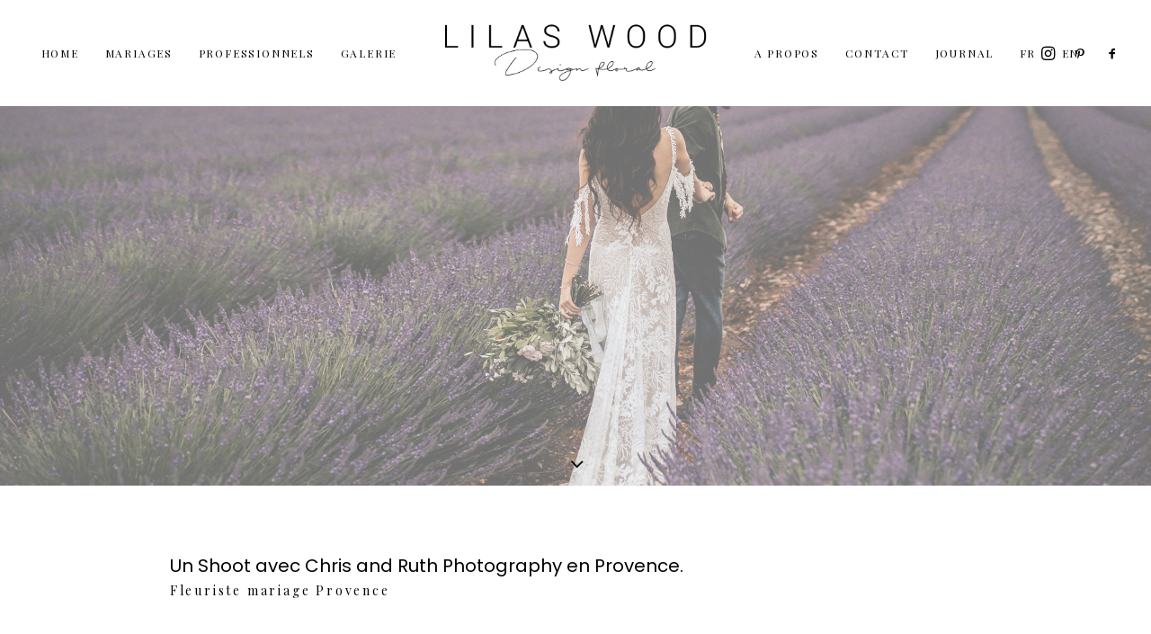

--- FILE ---
content_type: text/html; charset=UTF-8
request_url: https://www.lilaswood.com/2018/08/01/un-shoot-avec-chris-and-ruth-photography-en-provence/
body_size: 20620
content:
<!DOCTYPE html>
<html class="no-touch" lang="fr-FR" xmlns="http://www.w3.org/1999/xhtml">
<head>
<meta http-equiv="Content-Type" content="text/html; charset=UTF-8">
<meta name="viewport" content="width=device-width, initial-scale=1">
<link rel="profile" href="https://gmpg.org/xfn/11">
<link rel="pingback" href="https://www.lilaswood.com/xmlrpc.php">
<meta name='robots' content='index, follow, max-image-preview:large, max-snippet:-1, max-video-preview:-1' />
	<style>img:is([sizes="auto" i], [sizes^="auto," i]) { contain-intrinsic-size: 3000px 1500px }</style>
	
	<!-- This site is optimized with the Yoast SEO plugin v26.7 - https://yoast.com/wordpress/plugins/seo/ -->
	<title>LILAS WOOD - Fleuriste Mariage Provence Alpes Côte d&#039;azur</title>
	<meta name="description" content="fleuriste mariage provence : un shooting réalisé par Chris and Ruth, un cadre naturel idéal pour une échappée belle avec des mariés modernes et amoureux." />
	<link rel="canonical" href="https://www.lilaswood.com/2018/08/01/un-shoot-avec-chris-and-ruth-photography-en-provence/" />
	<meta property="og:locale" content="fr_FR" />
	<meta property="og:type" content="article" />
	<meta property="og:title" content="LILAS WOOD - Fleuriste Mariage Provence Alpes Côte d&#039;azur" />
	<meta property="og:description" content="fleuriste mariage provence : un shooting réalisé par Chris and Ruth, un cadre naturel idéal pour une échappée belle avec des mariés modernes et amoureux." />
	<meta property="og:url" content="https://www.lilaswood.com/2018/08/01/un-shoot-avec-chris-and-ruth-photography-en-provence/" />
	<meta property="og:site_name" content="Lilas Wood" />
	<meta property="article:publisher" content="https://www.facebook.com/Lilas-Wood-820711294631530/?ref=hl" />
	<meta property="article:published_time" content="2018-08-01T15:51:08+00:00" />
	<meta property="article:modified_time" content="2024-04-08T09:06:05+00:00" />
	<meta property="og:image" content="https://www.lilaswood.com/wp-content/uploads/2016/07/Lilas-Wood_DanaSteve-by-ChrisandRuth-0136_1.jpg" />
	<meta property="og:image:width" content="2300" />
	<meta property="og:image:height" content="1534" />
	<meta property="og:image:type" content="image/jpeg" />
	<meta name="author" content="woodlilas" />
	<meta name="twitter:card" content="summary_large_image" />
	<meta name="twitter:label1" content="Écrit par" />
	<meta name="twitter:data1" content="woodlilas" />
	<meta name="twitter:label2" content="Durée de lecture estimée" />
	<meta name="twitter:data2" content="4 minutes" />
	<script type="application/ld+json" class="yoast-schema-graph">{"@context":"https://schema.org","@graph":[{"@type":"Article","@id":"https://www.lilaswood.com/2018/08/01/un-shoot-avec-chris-and-ruth-photography-en-provence/#article","isPartOf":{"@id":"https://www.lilaswood.com/2018/08/01/un-shoot-avec-chris-and-ruth-photography-en-provence/"},"author":{"name":"woodlilas","@id":"https://www.lilaswood.com/#/schema/person/48e5bdfa125247c9818e8f2ed21c7978"},"headline":"Un Shoot avec Chris and Ruth Photography en Provence","datePublished":"2018-08-01T15:51:08+00:00","dateModified":"2024-04-08T09:06:05+00:00","mainEntityOfPage":{"@id":"https://www.lilaswood.com/2018/08/01/un-shoot-avec-chris-and-ruth-photography-en-provence/"},"wordCount":796,"image":{"@id":"https://www.lilaswood.com/2018/08/01/un-shoot-avec-chris-and-ruth-photography-en-provence/#primaryimage"},"thumbnailUrl":"https://www.lilaswood.com/wp-content/uploads/2016/07/Lilas-Wood_DanaSteve-by-ChrisandRuth-0136_1.jpg","keywords":["Boho","Moderne","Organic"],"articleSection":["Inspiration","Moderne","Provence"],"inLanguage":"fr-FR"},{"@type":"WebPage","@id":"https://www.lilaswood.com/2018/08/01/un-shoot-avec-chris-and-ruth-photography-en-provence/","url":"https://www.lilaswood.com/2018/08/01/un-shoot-avec-chris-and-ruth-photography-en-provence/","name":"LILAS WOOD - Fleuriste Mariage Provence Alpes Côte d'azur","isPartOf":{"@id":"https://www.lilaswood.com/#website"},"primaryImageOfPage":{"@id":"https://www.lilaswood.com/2018/08/01/un-shoot-avec-chris-and-ruth-photography-en-provence/#primaryimage"},"image":{"@id":"https://www.lilaswood.com/2018/08/01/un-shoot-avec-chris-and-ruth-photography-en-provence/#primaryimage"},"thumbnailUrl":"https://www.lilaswood.com/wp-content/uploads/2016/07/Lilas-Wood_DanaSteve-by-ChrisandRuth-0136_1.jpg","datePublished":"2018-08-01T15:51:08+00:00","dateModified":"2024-04-08T09:06:05+00:00","author":{"@id":"https://www.lilaswood.com/#/schema/person/48e5bdfa125247c9818e8f2ed21c7978"},"description":"fleuriste mariage provence : un shooting réalisé par Chris and Ruth, un cadre naturel idéal pour une échappée belle avec des mariés modernes et amoureux.","breadcrumb":{"@id":"https://www.lilaswood.com/2018/08/01/un-shoot-avec-chris-and-ruth-photography-en-provence/#breadcrumb"},"inLanguage":"fr-FR","potentialAction":[{"@type":"ReadAction","target":["https://www.lilaswood.com/2018/08/01/un-shoot-avec-chris-and-ruth-photography-en-provence/"]}]},{"@type":"ImageObject","inLanguage":"fr-FR","@id":"https://www.lilaswood.com/2018/08/01/un-shoot-avec-chris-and-ruth-photography-en-provence/#primaryimage","url":"https://www.lilaswood.com/wp-content/uploads/2016/07/Lilas-Wood_DanaSteve-by-ChrisandRuth-0136_1.jpg","contentUrl":"https://www.lilaswood.com/wp-content/uploads/2016/07/Lilas-Wood_DanaSteve-by-ChrisandRuth-0136_1.jpg","width":2300,"height":1534,"caption":"Les mariés dans un champs de lavande la mariée porte un bouquet moderne, mariage style boho, design floral Lilas Wood fleuriste mariage en Provence alpes côte d'azur - Photographie Chris and Ruth."},{"@type":"BreadcrumbList","@id":"https://www.lilaswood.com/2018/08/01/un-shoot-avec-chris-and-ruth-photography-en-provence/#breadcrumb","itemListElement":[{"@type":"ListItem","position":1,"name":"Accueil","item":"https://www.lilaswood.com/"},{"@type":"ListItem","position":2,"name":"Un Shoot avec Chris and Ruth Photography en Provence"}]},{"@type":"WebSite","@id":"https://www.lilaswood.com/#website","url":"https://www.lilaswood.com/","name":"Lilas Wood","description":"Atelier floral","potentialAction":[{"@type":"SearchAction","target":{"@type":"EntryPoint","urlTemplate":"https://www.lilaswood.com/?s={search_term_string}"},"query-input":{"@type":"PropertyValueSpecification","valueRequired":true,"valueName":"search_term_string"}}],"inLanguage":"fr-FR"},{"@type":"Person","@id":"https://www.lilaswood.com/#/schema/person/48e5bdfa125247c9818e8f2ed21c7978","name":"woodlilas","image":{"@type":"ImageObject","inLanguage":"fr-FR","@id":"https://www.lilaswood.com/#/schema/person/image/","url":"https://secure.gravatar.com/avatar/5f689534cfe24d34aab145860c9ddc7f?s=96&d=mm&r=g","contentUrl":"https://secure.gravatar.com/avatar/5f689534cfe24d34aab145860c9ddc7f?s=96&d=mm&r=g","caption":"woodlilas"},"url":"https://www.lilaswood.com/author/woodlilas/"}]}</script>
	<!-- / Yoast SEO plugin. -->


<link rel='dns-prefetch' href='//www.lilaswood.com' />
<link rel='dns-prefetch' href='//fonts.googleapis.com' />
<link rel="alternate" type="application/rss+xml" title="Lilas Wood &raquo; Flux" href="https://www.lilaswood.com/feed/" />
<script type="text/javascript">
/* <![CDATA[ */
window._wpemojiSettings = {"baseUrl":"https:\/\/s.w.org\/images\/core\/emoji\/15.0.3\/72x72\/","ext":".png","svgUrl":"https:\/\/s.w.org\/images\/core\/emoji\/15.0.3\/svg\/","svgExt":".svg","source":{"concatemoji":"https:\/\/www.lilaswood.com\/wp-includes\/js\/wp-emoji-release.min.js?ver=6.7.4"}};
/*! This file is auto-generated */
!function(i,n){var o,s,e;function c(e){try{var t={supportTests:e,timestamp:(new Date).valueOf()};sessionStorage.setItem(o,JSON.stringify(t))}catch(e){}}function p(e,t,n){e.clearRect(0,0,e.canvas.width,e.canvas.height),e.fillText(t,0,0);var t=new Uint32Array(e.getImageData(0,0,e.canvas.width,e.canvas.height).data),r=(e.clearRect(0,0,e.canvas.width,e.canvas.height),e.fillText(n,0,0),new Uint32Array(e.getImageData(0,0,e.canvas.width,e.canvas.height).data));return t.every(function(e,t){return e===r[t]})}function u(e,t,n){switch(t){case"flag":return n(e,"\ud83c\udff3\ufe0f\u200d\u26a7\ufe0f","\ud83c\udff3\ufe0f\u200b\u26a7\ufe0f")?!1:!n(e,"\ud83c\uddfa\ud83c\uddf3","\ud83c\uddfa\u200b\ud83c\uddf3")&&!n(e,"\ud83c\udff4\udb40\udc67\udb40\udc62\udb40\udc65\udb40\udc6e\udb40\udc67\udb40\udc7f","\ud83c\udff4\u200b\udb40\udc67\u200b\udb40\udc62\u200b\udb40\udc65\u200b\udb40\udc6e\u200b\udb40\udc67\u200b\udb40\udc7f");case"emoji":return!n(e,"\ud83d\udc26\u200d\u2b1b","\ud83d\udc26\u200b\u2b1b")}return!1}function f(e,t,n){var r="undefined"!=typeof WorkerGlobalScope&&self instanceof WorkerGlobalScope?new OffscreenCanvas(300,150):i.createElement("canvas"),a=r.getContext("2d",{willReadFrequently:!0}),o=(a.textBaseline="top",a.font="600 32px Arial",{});return e.forEach(function(e){o[e]=t(a,e,n)}),o}function t(e){var t=i.createElement("script");t.src=e,t.defer=!0,i.head.appendChild(t)}"undefined"!=typeof Promise&&(o="wpEmojiSettingsSupports",s=["flag","emoji"],n.supports={everything:!0,everythingExceptFlag:!0},e=new Promise(function(e){i.addEventListener("DOMContentLoaded",e,{once:!0})}),new Promise(function(t){var n=function(){try{var e=JSON.parse(sessionStorage.getItem(o));if("object"==typeof e&&"number"==typeof e.timestamp&&(new Date).valueOf()<e.timestamp+604800&&"object"==typeof e.supportTests)return e.supportTests}catch(e){}return null}();if(!n){if("undefined"!=typeof Worker&&"undefined"!=typeof OffscreenCanvas&&"undefined"!=typeof URL&&URL.createObjectURL&&"undefined"!=typeof Blob)try{var e="postMessage("+f.toString()+"("+[JSON.stringify(s),u.toString(),p.toString()].join(",")+"));",r=new Blob([e],{type:"text/javascript"}),a=new Worker(URL.createObjectURL(r),{name:"wpTestEmojiSupports"});return void(a.onmessage=function(e){c(n=e.data),a.terminate(),t(n)})}catch(e){}c(n=f(s,u,p))}t(n)}).then(function(e){for(var t in e)n.supports[t]=e[t],n.supports.everything=n.supports.everything&&n.supports[t],"flag"!==t&&(n.supports.everythingExceptFlag=n.supports.everythingExceptFlag&&n.supports[t]);n.supports.everythingExceptFlag=n.supports.everythingExceptFlag&&!n.supports.flag,n.DOMReady=!1,n.readyCallback=function(){n.DOMReady=!0}}).then(function(){return e}).then(function(){var e;n.supports.everything||(n.readyCallback(),(e=n.source||{}).concatemoji?t(e.concatemoji):e.wpemoji&&e.twemoji&&(t(e.twemoji),t(e.wpemoji)))}))}((window,document),window._wpemojiSettings);
/* ]]> */
</script>
<link rel='stylesheet' id='sbi_styles-css' href='https://www.lilaswood.com/wp-content/plugins/instagram-feed/css/sbi-styles.min.css?ver=6.10.0' type='text/css' media='all' />
<link rel='stylesheet' id='layerslider-css' href='https://www.lilaswood.com/wp-content/plugins/LayerSlider/assets/static/layerslider/css/layerslider.css?ver=6.11.7' type='text/css' media='all' />
<link rel='stylesheet' id='ls-google-fonts-css' href='https://fonts.googleapis.com/css?family=Lato:100,300,regular,700,900%7COpen+Sans:300%7CIndie+Flower:regular%7COswald:300,regular,700&#038;subset=latin%2Clatin-ext' type='text/css' media='all' />
<style id='wp-emoji-styles-inline-css' type='text/css'>

	img.wp-smiley, img.emoji {
		display: inline !important;
		border: none !important;
		box-shadow: none !important;
		height: 1em !important;
		width: 1em !important;
		margin: 0 0.07em !important;
		vertical-align: -0.1em !important;
		background: none !important;
		padding: 0 !important;
	}
</style>
<link rel='stylesheet' id='wp-block-library-css' href='https://www.lilaswood.com/wp-includes/css/dist/block-library/style.min.css?ver=6.7.4' type='text/css' media='all' />
<style id='classic-theme-styles-inline-css' type='text/css'>
/*! This file is auto-generated */
.wp-block-button__link{color:#fff;background-color:#32373c;border-radius:9999px;box-shadow:none;text-decoration:none;padding:calc(.667em + 2px) calc(1.333em + 2px);font-size:1.125em}.wp-block-file__button{background:#32373c;color:#fff;text-decoration:none}
</style>
<style id='global-styles-inline-css' type='text/css'>
:root{--wp--preset--aspect-ratio--square: 1;--wp--preset--aspect-ratio--4-3: 4/3;--wp--preset--aspect-ratio--3-4: 3/4;--wp--preset--aspect-ratio--3-2: 3/2;--wp--preset--aspect-ratio--2-3: 2/3;--wp--preset--aspect-ratio--16-9: 16/9;--wp--preset--aspect-ratio--9-16: 9/16;--wp--preset--color--black: #000000;--wp--preset--color--cyan-bluish-gray: #abb8c3;--wp--preset--color--white: #ffffff;--wp--preset--color--pale-pink: #f78da7;--wp--preset--color--vivid-red: #cf2e2e;--wp--preset--color--luminous-vivid-orange: #ff6900;--wp--preset--color--luminous-vivid-amber: #fcb900;--wp--preset--color--light-green-cyan: #7bdcb5;--wp--preset--color--vivid-green-cyan: #00d084;--wp--preset--color--pale-cyan-blue: #8ed1fc;--wp--preset--color--vivid-cyan-blue: #0693e3;--wp--preset--color--vivid-purple: #9b51e0;--wp--preset--gradient--vivid-cyan-blue-to-vivid-purple: linear-gradient(135deg,rgba(6,147,227,1) 0%,rgb(155,81,224) 100%);--wp--preset--gradient--light-green-cyan-to-vivid-green-cyan: linear-gradient(135deg,rgb(122,220,180) 0%,rgb(0,208,130) 100%);--wp--preset--gradient--luminous-vivid-amber-to-luminous-vivid-orange: linear-gradient(135deg,rgba(252,185,0,1) 0%,rgba(255,105,0,1) 100%);--wp--preset--gradient--luminous-vivid-orange-to-vivid-red: linear-gradient(135deg,rgba(255,105,0,1) 0%,rgb(207,46,46) 100%);--wp--preset--gradient--very-light-gray-to-cyan-bluish-gray: linear-gradient(135deg,rgb(238,238,238) 0%,rgb(169,184,195) 100%);--wp--preset--gradient--cool-to-warm-spectrum: linear-gradient(135deg,rgb(74,234,220) 0%,rgb(151,120,209) 20%,rgb(207,42,186) 40%,rgb(238,44,130) 60%,rgb(251,105,98) 80%,rgb(254,248,76) 100%);--wp--preset--gradient--blush-light-purple: linear-gradient(135deg,rgb(255,206,236) 0%,rgb(152,150,240) 100%);--wp--preset--gradient--blush-bordeaux: linear-gradient(135deg,rgb(254,205,165) 0%,rgb(254,45,45) 50%,rgb(107,0,62) 100%);--wp--preset--gradient--luminous-dusk: linear-gradient(135deg,rgb(255,203,112) 0%,rgb(199,81,192) 50%,rgb(65,88,208) 100%);--wp--preset--gradient--pale-ocean: linear-gradient(135deg,rgb(255,245,203) 0%,rgb(182,227,212) 50%,rgb(51,167,181) 100%);--wp--preset--gradient--electric-grass: linear-gradient(135deg,rgb(202,248,128) 0%,rgb(113,206,126) 100%);--wp--preset--gradient--midnight: linear-gradient(135deg,rgb(2,3,129) 0%,rgb(40,116,252) 100%);--wp--preset--font-size--small: 13px;--wp--preset--font-size--medium: 20px;--wp--preset--font-size--large: 36px;--wp--preset--font-size--x-large: 42px;--wp--preset--spacing--20: 0.44rem;--wp--preset--spacing--30: 0.67rem;--wp--preset--spacing--40: 1rem;--wp--preset--spacing--50: 1.5rem;--wp--preset--spacing--60: 2.25rem;--wp--preset--spacing--70: 3.38rem;--wp--preset--spacing--80: 5.06rem;--wp--preset--shadow--natural: 6px 6px 9px rgba(0, 0, 0, 0.2);--wp--preset--shadow--deep: 12px 12px 50px rgba(0, 0, 0, 0.4);--wp--preset--shadow--sharp: 6px 6px 0px rgba(0, 0, 0, 0.2);--wp--preset--shadow--outlined: 6px 6px 0px -3px rgba(255, 255, 255, 1), 6px 6px rgba(0, 0, 0, 1);--wp--preset--shadow--crisp: 6px 6px 0px rgba(0, 0, 0, 1);}:where(.is-layout-flex){gap: 0.5em;}:where(.is-layout-grid){gap: 0.5em;}body .is-layout-flex{display: flex;}.is-layout-flex{flex-wrap: wrap;align-items: center;}.is-layout-flex > :is(*, div){margin: 0;}body .is-layout-grid{display: grid;}.is-layout-grid > :is(*, div){margin: 0;}:where(.wp-block-columns.is-layout-flex){gap: 2em;}:where(.wp-block-columns.is-layout-grid){gap: 2em;}:where(.wp-block-post-template.is-layout-flex){gap: 1.25em;}:where(.wp-block-post-template.is-layout-grid){gap: 1.25em;}.has-black-color{color: var(--wp--preset--color--black) !important;}.has-cyan-bluish-gray-color{color: var(--wp--preset--color--cyan-bluish-gray) !important;}.has-white-color{color: var(--wp--preset--color--white) !important;}.has-pale-pink-color{color: var(--wp--preset--color--pale-pink) !important;}.has-vivid-red-color{color: var(--wp--preset--color--vivid-red) !important;}.has-luminous-vivid-orange-color{color: var(--wp--preset--color--luminous-vivid-orange) !important;}.has-luminous-vivid-amber-color{color: var(--wp--preset--color--luminous-vivid-amber) !important;}.has-light-green-cyan-color{color: var(--wp--preset--color--light-green-cyan) !important;}.has-vivid-green-cyan-color{color: var(--wp--preset--color--vivid-green-cyan) !important;}.has-pale-cyan-blue-color{color: var(--wp--preset--color--pale-cyan-blue) !important;}.has-vivid-cyan-blue-color{color: var(--wp--preset--color--vivid-cyan-blue) !important;}.has-vivid-purple-color{color: var(--wp--preset--color--vivid-purple) !important;}.has-black-background-color{background-color: var(--wp--preset--color--black) !important;}.has-cyan-bluish-gray-background-color{background-color: var(--wp--preset--color--cyan-bluish-gray) !important;}.has-white-background-color{background-color: var(--wp--preset--color--white) !important;}.has-pale-pink-background-color{background-color: var(--wp--preset--color--pale-pink) !important;}.has-vivid-red-background-color{background-color: var(--wp--preset--color--vivid-red) !important;}.has-luminous-vivid-orange-background-color{background-color: var(--wp--preset--color--luminous-vivid-orange) !important;}.has-luminous-vivid-amber-background-color{background-color: var(--wp--preset--color--luminous-vivid-amber) !important;}.has-light-green-cyan-background-color{background-color: var(--wp--preset--color--light-green-cyan) !important;}.has-vivid-green-cyan-background-color{background-color: var(--wp--preset--color--vivid-green-cyan) !important;}.has-pale-cyan-blue-background-color{background-color: var(--wp--preset--color--pale-cyan-blue) !important;}.has-vivid-cyan-blue-background-color{background-color: var(--wp--preset--color--vivid-cyan-blue) !important;}.has-vivid-purple-background-color{background-color: var(--wp--preset--color--vivid-purple) !important;}.has-black-border-color{border-color: var(--wp--preset--color--black) !important;}.has-cyan-bluish-gray-border-color{border-color: var(--wp--preset--color--cyan-bluish-gray) !important;}.has-white-border-color{border-color: var(--wp--preset--color--white) !important;}.has-pale-pink-border-color{border-color: var(--wp--preset--color--pale-pink) !important;}.has-vivid-red-border-color{border-color: var(--wp--preset--color--vivid-red) !important;}.has-luminous-vivid-orange-border-color{border-color: var(--wp--preset--color--luminous-vivid-orange) !important;}.has-luminous-vivid-amber-border-color{border-color: var(--wp--preset--color--luminous-vivid-amber) !important;}.has-light-green-cyan-border-color{border-color: var(--wp--preset--color--light-green-cyan) !important;}.has-vivid-green-cyan-border-color{border-color: var(--wp--preset--color--vivid-green-cyan) !important;}.has-pale-cyan-blue-border-color{border-color: var(--wp--preset--color--pale-cyan-blue) !important;}.has-vivid-cyan-blue-border-color{border-color: var(--wp--preset--color--vivid-cyan-blue) !important;}.has-vivid-purple-border-color{border-color: var(--wp--preset--color--vivid-purple) !important;}.has-vivid-cyan-blue-to-vivid-purple-gradient-background{background: var(--wp--preset--gradient--vivid-cyan-blue-to-vivid-purple) !important;}.has-light-green-cyan-to-vivid-green-cyan-gradient-background{background: var(--wp--preset--gradient--light-green-cyan-to-vivid-green-cyan) !important;}.has-luminous-vivid-amber-to-luminous-vivid-orange-gradient-background{background: var(--wp--preset--gradient--luminous-vivid-amber-to-luminous-vivid-orange) !important;}.has-luminous-vivid-orange-to-vivid-red-gradient-background{background: var(--wp--preset--gradient--luminous-vivid-orange-to-vivid-red) !important;}.has-very-light-gray-to-cyan-bluish-gray-gradient-background{background: var(--wp--preset--gradient--very-light-gray-to-cyan-bluish-gray) !important;}.has-cool-to-warm-spectrum-gradient-background{background: var(--wp--preset--gradient--cool-to-warm-spectrum) !important;}.has-blush-light-purple-gradient-background{background: var(--wp--preset--gradient--blush-light-purple) !important;}.has-blush-bordeaux-gradient-background{background: var(--wp--preset--gradient--blush-bordeaux) !important;}.has-luminous-dusk-gradient-background{background: var(--wp--preset--gradient--luminous-dusk) !important;}.has-pale-ocean-gradient-background{background: var(--wp--preset--gradient--pale-ocean) !important;}.has-electric-grass-gradient-background{background: var(--wp--preset--gradient--electric-grass) !important;}.has-midnight-gradient-background{background: var(--wp--preset--gradient--midnight) !important;}.has-small-font-size{font-size: var(--wp--preset--font-size--small) !important;}.has-medium-font-size{font-size: var(--wp--preset--font-size--medium) !important;}.has-large-font-size{font-size: var(--wp--preset--font-size--large) !important;}.has-x-large-font-size{font-size: var(--wp--preset--font-size--x-large) !important;}
:where(.wp-block-post-template.is-layout-flex){gap: 1.25em;}:where(.wp-block-post-template.is-layout-grid){gap: 1.25em;}
:where(.wp-block-columns.is-layout-flex){gap: 2em;}:where(.wp-block-columns.is-layout-grid){gap: 2em;}
:root :where(.wp-block-pullquote){font-size: 1.5em;line-height: 1.6;}
</style>
<link rel='stylesheet' id='contact-form-7-css' href='https://www.lilaswood.com/wp-content/plugins/contact-form-7/includes/css/styles.css?ver=6.1.4' type='text/css' media='all' />
<link rel='stylesheet' id='uncodefont-google-css' href='//fonts.googleapis.com/css?family=Poppins%3A300%2Cregular%2C500%2C600%2C700%7CDroid+Serif%3Aregular%2Citalic%2C700%2C700italic%7CPlayfair+Display%3Aregular%2Citalic%2C700%2C700italic%2C900%2C900italic%7CRoboto%3A100%2C100italic%2C300%2C300italic%2Cregular%2Citalic%2C500%2C500italic%2C700%2C700italic%2C900%2C900italic%7CQuicksand%3A300%2Cregular%2C500%2C700%7CLora%3Aregular%2Citalic%2C700%2C700italic%7CRoboto+Condensed%3A300%2C300italic%2Cregular%2Citalic%2C700%2C700italic%7CLato%3A100%2C100italic%2C300%2C300italic%2Cregular%2Citalic%2C700%2C700italic%2C900%2C900italic&#038;subset=devanagari%2Clatin-ext%2Clatin%2Ccyrillic%2Cvietnamese%2Cgreek%2Ccyrillic-ext%2Cgreek-ext&#038;ver=2.9.1.5' type='text/css' media='all' />
<link rel='stylesheet' id='uncode-privacy-css' href='https://www.lilaswood.com/wp-content/plugins/uncode-privacy/assets/css/uncode-privacy-public.css?ver=2.2.4' type='text/css' media='all' />
<link rel='stylesheet' id='uaf_client_css-css' href='https://www.lilaswood.com/wp-content/uploads/useanyfont/uaf.css?ver=1764338421' type='text/css' media='all' />
<link rel='stylesheet' id='follow-up-emails-css' href='https://www.lilaswood.com/wp-content/plugins/woocommerce-follow-up-emails/templates/followups.css?ver=4.4.18' type='text/css' media='all' />
<link rel='stylesheet' id='weglot-css-css' href='https://www.lilaswood.com/wp-content/plugins/weglot/dist/css/front-css.css?ver=5.2' type='text/css' media='all' />
<link rel='stylesheet' id='new-flag-css-css' href='https://www.lilaswood.com/wp-content/plugins/weglot/dist/css/new-flags.css?ver=5.2' type='text/css' media='all' />
<link rel='stylesheet' id='uncode-style-css' href='https://www.lilaswood.com/wp-content/themes/uncode/library/css/style.css?ver=1098444736' type='text/css' media='all' />
<style id='uncode-style-inline-css' type='text/css'>

@media (max-width: 959px) { .navbar-brand > * { height: 50px !important;}}
@media (min-width: 960px) { .limit-width { max-width: 1200px; margin: auto;}}
.menu-primary ul.menu-smart > li > a, .menu-primary ul.menu-smart li.dropdown > a, .menu-primary ul.menu-smart li.mega-menu > a, .vmenu-container ul.menu-smart > li > a, .vmenu-container ul.menu-smart li.dropdown > a { text-transform: uppercase; }
body.menu-custom-padding .col-lg-0.logo-container, body.menu-custom-padding .col-lg-2.logo-container, body.menu-custom-padding .col-lg-12 .logo-container, body.menu-custom-padding .col-lg-4.logo-container { padding-top: 9px; padding-bottom: 9px; }
body.menu-custom-padding .col-lg-0.logo-container.shrinked, body.menu-custom-padding .col-lg-2.logo-container.shrinked, body.menu-custom-padding .col-lg-12 .logo-container.shrinked, body.menu-custom-padding .col-lg-4.logo-container.shrinked { padding-top: 0px; padding-bottom: 0px; }
@media (max-width: 959px) { body.menu-custom-padding .menu-container .logo-container { padding-top: 9px !important; padding-bottom: 9px !important; } }
#changer-back-color { transition: background-color 1000ms cubic-bezier(0.25, 1, 0.5, 1) !important; } #changer-back-color > div { transition: opacity 1000ms cubic-bezier(0.25, 1, 0.5, 1) !important; } body.bg-changer-init.disable-hover .main-wrapper .style-light,  body.bg-changer-init.disable-hover .main-wrapper .style-light h1,  body.bg-changer-init.disable-hover .main-wrapper .style-light h2, body.bg-changer-init.disable-hover .main-wrapper .style-light h3, body.bg-changer-init.disable-hover .main-wrapper .style-light h4, body.bg-changer-init.disable-hover .main-wrapper .style-light h5, body.bg-changer-init.disable-hover .main-wrapper .style-light h6, body.bg-changer-init.disable-hover .main-wrapper .style-light a, body.bg-changer-init.disable-hover .main-wrapper .style-dark, body.bg-changer-init.disable-hover .main-wrapper .style-dark h1, body.bg-changer-init.disable-hover .main-wrapper .style-dark h2, body.bg-changer-init.disable-hover .main-wrapper .style-dark h3, body.bg-changer-init.disable-hover .main-wrapper .style-dark h4, body.bg-changer-init.disable-hover .main-wrapper .style-dark h5, body.bg-changer-init.disable-hover .main-wrapper .style-dark h6, body.bg-changer-init.disable-hover .main-wrapper .style-dark a { transition: color 1000ms cubic-bezier(0.25, 1, 0.5, 1) !important; }
</style>
<link rel='stylesheet' id='uncode-icons-css' href='https://www.lilaswood.com/wp-content/themes/uncode/library/css/uncode-icons.css?ver=1098444736' type='text/css' media='all' />
<link rel='stylesheet' id='uncode-custom-style-css' href='https://www.lilaswood.com/wp-content/themes/uncode/library/css/style-custom.css?ver=1098444736' type='text/css' media='all' />
<script type="text/javascript" src="https://www.lilaswood.com/wp-includes/js/jquery/jquery.min.js?ver=3.7.1" id="jquery-core-js"></script>
<script type="text/javascript" src="https://www.lilaswood.com/wp-includes/js/jquery/jquery-migrate.min.js?ver=3.4.1" id="jquery-migrate-js"></script>
<script type="text/javascript" id="layerslider-utils-js-extra">
/* <![CDATA[ */
var LS_Meta = {"v":"6.11.7","fixGSAP":"1"};
/* ]]> */
</script>
<script type="text/javascript" src="https://www.lilaswood.com/wp-content/plugins/LayerSlider/assets/static/layerslider/js/layerslider.utils.js?ver=6.11.7" id="layerslider-utils-js"></script>
<script type="text/javascript" src="https://www.lilaswood.com/wp-content/plugins/LayerSlider/assets/static/layerslider/js/layerslider.kreaturamedia.jquery.js?ver=6.11.7" id="layerslider-js"></script>
<script type="text/javascript" src="https://www.lilaswood.com/wp-content/plugins/LayerSlider/assets/static/layerslider/js/layerslider.transitions.js?ver=6.11.7" id="layerslider-transitions-js"></script>
<script type="text/javascript" src="//www.lilaswood.com/wp-content/plugins/revslider/sr6/assets/js/rbtools.min.js?ver=6.7.25" async id="tp-tools-js"></script>
<script type="text/javascript" src="//www.lilaswood.com/wp-content/plugins/revslider/sr6/assets/js/rs6.min.js?ver=6.7.25" async id="revmin-js"></script>
<script type="text/javascript" id="fue-account-subscriptions-js-extra">
/* <![CDATA[ */
var FUE = {"ajaxurl":"https:\/\/www.lilaswood.com\/wp-admin\/admin-ajax.php","ajax_loader":"https:\/\/www.lilaswood.com\/wp-content\/plugins\/woocommerce-follow-up-emails\/templates\/images\/ajax-loader.gif"};
/* ]]> */
</script>
<script type="text/javascript" src="https://www.lilaswood.com/wp-content/plugins/woocommerce-follow-up-emails/templates/js/fue-account-subscriptions.js?ver=4.4.18" id="fue-account-subscriptions-js"></script>
<script type="text/javascript" src="https://www.lilaswood.com/wp-content/plugins/weglot/dist/front-js.js?ver=5.2" id="wp-weglot-js-js"></script>
<script type="text/javascript" id="uncode-init-js-extra">
/* <![CDATA[ */
var SiteParameters = {"days":"jours","hours":"heures","minutes":"minutes","seconds":"secondes","constant_scroll":"on","scroll_speed":"2","parallax_factor":"0.25","loading":"Chargement...","slide_name":"slide","slide_footer":"footer","ajax_url":"https:\/\/www.lilaswood.com\/wp-admin\/admin-ajax.php","nonce_adaptive_images":"af2d194079","nonce_srcset_async":"cd98526397","enable_debug":"","block_mobile_videos":"","is_frontend_editor":"","main_width":["1200","px"],"mobile_parallax_allowed":"","listen_for_screen_update":"1","wireframes_plugin_active":"1","sticky_elements":"off","resize_quality":"90","register_metadata":"","bg_changer_time":"1000","update_wc_fragments":"1","optimize_shortpixel_image":"","menu_mobile_offcanvas_gap":"45","custom_cursor_selector":"[href], .trigger-overlay, .owl-next, .owl-prev, .owl-dot, input[type=\"submit\"], input[type=\"checkbox\"], button[type=\"submit\"], a[class^=\"ilightbox\"], .ilightbox-thumbnail, .ilightbox-prev, .ilightbox-next, .overlay-close, .unmodal-close, .qty-inset > span, .share-button li, .uncode-post-titles .tmb.tmb-click-area, .btn-link, .tmb-click-row .t-inside, .lg-outer button, .lg-thumb img, a[data-lbox], .uncode-close-offcanvas-overlay, .uncode-nav-next, .uncode-nav-prev, .uncode-nav-index","mobile_parallax_animation":"","lbox_enhanced":"","native_media_player":"1","vimeoPlayerParams":"?autoplay=0","ajax_filter_key_search":"key","ajax_filter_key_unfilter":"unfilter","index_pagination_disable_scroll":"","index_pagination_scroll_to":"","uncode_wc_popup_cart_qty":"","disable_hover_hack":"","uncode_nocookie":"","menuHideOnClick":"1","smoothScroll":"off","smoothScrollDisableHover":"","smoothScrollQuery":"960","uncode_force_onepage_dots":"","uncode_smooth_scroll_safe":"","uncode_lb_add_galleries":", .gallery","uncode_lb_add_items":", .gallery .gallery-item a"};
/* ]]> */
</script>
<script type="text/javascript" src="https://www.lilaswood.com/wp-content/themes/uncode/library/js/init.js?ver=1098444736" id="uncode-init-js"></script>
<script></script><meta name="generator" content="Powered by LayerSlider 6.11.7 - Multi-Purpose, Responsive, Parallax, Mobile-Friendly Slider Plugin for WordPress." />
<!-- LayerSlider updates and docs at: https://layerslider.kreaturamedia.com -->
<link rel="https://api.w.org/" href="https://www.lilaswood.com/wp-json/" /><link rel="alternate" title="JSON" type="application/json" href="https://www.lilaswood.com/wp-json/wp/v2/posts/53241" /><link rel="EditURI" type="application/rsd+xml" title="RSD" href="https://www.lilaswood.com/xmlrpc.php?rsd" />
<meta name="generator" content="WordPress 6.7.4" />
<link rel='shortlink' href='https://www.lilaswood.com/?p=53241' />
<link rel="alternate" title="oEmbed (JSON)" type="application/json+oembed" href="https://www.lilaswood.com/wp-json/oembed/1.0/embed?url=https%3A%2F%2Fwww.lilaswood.com%2F2018%2F08%2F01%2Fun-shoot-avec-chris-and-ruth-photography-en-provence%2F" />
<link rel="alternate" title="oEmbed (XML)" type="text/xml+oembed" href="https://www.lilaswood.com/wp-json/oembed/1.0/embed?url=https%3A%2F%2Fwww.lilaswood.com%2F2018%2F08%2F01%2Fun-shoot-avec-chris-and-ruth-photography-en-provence%2F&#038;format=xml" />

		<!-- GA Google Analytics @ https://m0n.co/ga -->
		<script>
			(function(i,s,o,g,r,a,m){i['GoogleAnalyticsObject']=r;i[r]=i[r]||function(){
			(i[r].q=i[r].q||[]).push(arguments)},i[r].l=1*new Date();a=s.createElement(o),
			m=s.getElementsByTagName(o)[0];a.async=1;a.src=g;m.parentNode.insertBefore(a,m)
			})(window,document,'script','https://www.google-analytics.com/analytics.js','ga');
			ga('create', 'UA-91934525-1', 'auto');
			ga('send', 'pageview');
		</script>

	<script type="text/javascript">
(function(url){
	if(/(?:Chrome\/26\.0\.1410\.63 Safari\/537\.31|WordfenceTestMonBot)/.test(navigator.userAgent)){ return; }
	var addEvent = function(evt, handler) {
		if (window.addEventListener) {
			document.addEventListener(evt, handler, false);
		} else if (window.attachEvent) {
			document.attachEvent('on' + evt, handler);
		}
	};
	var removeEvent = function(evt, handler) {
		if (window.removeEventListener) {
			document.removeEventListener(evt, handler, false);
		} else if (window.detachEvent) {
			document.detachEvent('on' + evt, handler);
		}
	};
	var evts = 'contextmenu dblclick drag dragend dragenter dragleave dragover dragstart drop keydown keypress keyup mousedown mousemove mouseout mouseover mouseup mousewheel scroll'.split(' ');
	var logHuman = function() {
		if (window.wfLogHumanRan) { return; }
		window.wfLogHumanRan = true;
		var wfscr = document.createElement('script');
		wfscr.type = 'text/javascript';
		wfscr.async = true;
		wfscr.src = url + '&r=' + Math.random();
		(document.getElementsByTagName('head')[0]||document.getElementsByTagName('body')[0]).appendChild(wfscr);
		for (var i = 0; i < evts.length; i++) {
			removeEvent(evts[i], logHuman);
		}
	};
	for (var i = 0; i < evts.length; i++) {
		addEvent(evts[i], logHuman);
	}
})('//www.lilaswood.com/?wordfence_lh=1&hid=ED24D09DDEE5A2750956881AB49A71A1');
</script>
<link rel="alternate" href="https://www.lilaswood.com/2018/08/01/un-shoot-avec-chris-and-ruth-photography-en-provence/" hreflang="fr"/>
<link rel="alternate" href="https://www.lilaswood.com/en/2018/08/01/un-shoot-avec-chris-and-ruth-photography-en-provence/" hreflang="en"/>
<script type="application/json" id="weglot-data">{"website":"https:\/\/lilaswood.com","uid":"813e6f526b","project_slug":"lilas-wood","language_from":"fr","language_from_custom_flag":null,"language_from_custom_name":null,"excluded_paths":[],"excluded_blocks":[],"custom_settings":{"button_style":{"flag_type":"rectangle_mat","with_name":true,"custom_css":"","is_dropdown":false,"with_flags":false,"full_name":false},"translate_email":false,"translate_search":false,"translate_amp":false,"switchers":[{"templates":{"name":"default","hash":"095ffb8d22f66be52959023fa4eeb71a05f20f73"},"location":[],"style":{"with_flags":false,"flag_type":"rectangle_mat","with_name":true,"full_name":false,"is_dropdown":false}}]},"pending_translation_enabled":false,"curl_ssl_check_enabled":true,"languages":[{"language_to":"en","custom_code":null,"custom_name":null,"custom_local_name":null,"provider":null,"enabled":true,"automatic_translation_enabled":true,"deleted_at":null,"connect_host_destination":null,"custom_flag":null}],"organization_slug":"w-9d9e682fd0","current_language":"fr","switcher_links":{"fr":"https:\/\/www.lilaswood.com\/2018\/08\/01\/un-shoot-avec-chris-and-ruth-photography-en-provence\/","en":"https:\/\/www.lilaswood.com\/en\/2018\/08\/01\/un-shoot-avec-chris-and-ruth-photography-en-provence\/"},"original_path":"\/2018\/08\/01\/un-shoot-avec-chris-and-ruth-photography-en-provence\/"}</script><meta name="generator" content="Powered by Slider Revolution 6.7.25 - responsive, Mobile-Friendly Slider Plugin for WordPress with comfortable drag and drop interface." />
<link rel="icon" href="https://www.lilaswood.com/wp-content/uploads/2025/01/cropped-Logo-LW-Playfair-carre-fond-couleur-32x32.jpg" sizes="32x32" />
<link rel="icon" href="https://www.lilaswood.com/wp-content/uploads/2025/01/cropped-Logo-LW-Playfair-carre-fond-couleur-192x192.jpg" sizes="192x192" />
<link rel="apple-touch-icon" href="https://www.lilaswood.com/wp-content/uploads/2025/01/cropped-Logo-LW-Playfair-carre-fond-couleur-180x180.jpg" />
<meta name="msapplication-TileImage" content="https://www.lilaswood.com/wp-content/uploads/2025/01/cropped-Logo-LW-Playfair-carre-fond-couleur-270x270.jpg" />
<script>function setREVStartSize(e){
			//window.requestAnimationFrame(function() {
				window.RSIW = window.RSIW===undefined ? window.innerWidth : window.RSIW;
				window.RSIH = window.RSIH===undefined ? window.innerHeight : window.RSIH;
				try {
					var pw = document.getElementById(e.c).parentNode.offsetWidth,
						newh;
					pw = pw===0 || isNaN(pw) || (e.l=="fullwidth" || e.layout=="fullwidth") ? window.RSIW : pw;
					e.tabw = e.tabw===undefined ? 0 : parseInt(e.tabw);
					e.thumbw = e.thumbw===undefined ? 0 : parseInt(e.thumbw);
					e.tabh = e.tabh===undefined ? 0 : parseInt(e.tabh);
					e.thumbh = e.thumbh===undefined ? 0 : parseInt(e.thumbh);
					e.tabhide = e.tabhide===undefined ? 0 : parseInt(e.tabhide);
					e.thumbhide = e.thumbhide===undefined ? 0 : parseInt(e.thumbhide);
					e.mh = e.mh===undefined || e.mh=="" || e.mh==="auto" ? 0 : parseInt(e.mh,0);
					if(e.layout==="fullscreen" || e.l==="fullscreen")
						newh = Math.max(e.mh,window.RSIH);
					else{
						e.gw = Array.isArray(e.gw) ? e.gw : [e.gw];
						for (var i in e.rl) if (e.gw[i]===undefined || e.gw[i]===0) e.gw[i] = e.gw[i-1];
						e.gh = e.el===undefined || e.el==="" || (Array.isArray(e.el) && e.el.length==0)? e.gh : e.el;
						e.gh = Array.isArray(e.gh) ? e.gh : [e.gh];
						for (var i in e.rl) if (e.gh[i]===undefined || e.gh[i]===0) e.gh[i] = e.gh[i-1];
											
						var nl = new Array(e.rl.length),
							ix = 0,
							sl;
						e.tabw = e.tabhide>=pw ? 0 : e.tabw;
						e.thumbw = e.thumbhide>=pw ? 0 : e.thumbw;
						e.tabh = e.tabhide>=pw ? 0 : e.tabh;
						e.thumbh = e.thumbhide>=pw ? 0 : e.thumbh;
						for (var i in e.rl) nl[i] = e.rl[i]<window.RSIW ? 0 : e.rl[i];
						sl = nl[0];
						for (var i in nl) if (sl>nl[i] && nl[i]>0) { sl = nl[i]; ix=i;}
						var m = pw>(e.gw[ix]+e.tabw+e.thumbw) ? 1 : (pw-(e.tabw+e.thumbw)) / (e.gw[ix]);
						newh =  (e.gh[ix] * m) + (e.tabh + e.thumbh);
					}
					var el = document.getElementById(e.c);
					if (el!==null && el) el.style.height = newh+"px";
					el = document.getElementById(e.c+"_wrapper");
					if (el!==null && el) {
						el.style.height = newh+"px";
						el.style.display = "block";
					}
				} catch(e){
					console.log("Failure at Presize of Slider:" + e)
				}
			//});
		  };</script>
<noscript><style> .wpb_animate_when_almost_visible { opacity: 1; }</style></noscript></head>
<body data-rsssl=1 class="post-template-default single single-post postid-53241 single-format-standard  style-color-xsdn-bg group-blog hormenu-position-right hmenu hmenu-center-split header-full-width main-center-align menu-mobile-transparent menu-custom-padding menu-sticky-mobile menu-mobile-default mobile-parallax-not-allowed ilb-no-bounce unreg uncode-logo-mobile qw-body-scroll-disabled no-qty-fx wpb-js-composer js-comp-ver-7.8 vc_responsive" data-border="0">
		<div id="vh_layout_help"></div><div class="body-borders" data-border="0"><div class="top-border body-border-shadow"></div><div class="right-border body-border-shadow"></div><div class="bottom-border body-border-shadow"></div><div class="left-border body-border-shadow"></div><div class="top-border style-light-bg"></div><div class="right-border style-light-bg"></div><div class="bottom-border style-light-bg"></div><div class="left-border style-light-bg"></div></div>	<div class="box-wrapper">
		<div class="box-container">
		<script type="text/javascript" id="initBox">UNCODE.initBox();</script>
		<div class="menu-wrapper menu-sticky-mobile">
													
													<header id="masthead" class="navbar menu-primary menu-light submenu-light style-light-original single-h-padding menu-with-logo">
														<div class="menu-container style-color-xsdn-bg menu-no-borders">
															<div class="row-menu">
																<div class="row-menu-inner">
																	<div id="logo-container-mobile" class="col-lg-0 logo-container megamenu-diff desktop-hidden">
																		<div class="navbar-header style-light">
																			<a href="https://www.lilaswood.com/" class="navbar-brand" data-padding-shrink ="0" data-minheight="25" aria-label="Lilas Wood"><div class="logo-image main-logo logo-skinnable" data-maxheight="100" style="height: 100px;"><img fetchpriority="high" decoding="async" src="https://www.lilaswood.com/wp-content/uploads/2019/06/LOGO_noir-marge.png" alt="logo" width="1680" height="567" class="img-responsive" /></div><div class="logo-image mobile-logo logo-skinnable" data-maxheight="100" style="height: 100px;"><img decoding="async" src="https://www.lilaswood.com/wp-content/uploads/2016/07/LOGO_noir.png" alt="logo" width="1680" height="384" class="img-responsive" /></div></a>
																		</div>
																		<div class="mmb-container"><div class="mobile-additional-icons"></div><div class="mobile-menu-button mobile-menu-button-light lines-button"><span class="lines"><span></span></span></div></div>
																	</div>
																	<div class="col-lg-12 main-menu-container middle">
																		<div class="menu-horizontal menu-dd-shadow-xs ">
																			<div class="menu-horizontal-inner"><div class="nav navbar-nav navbar-social navbar-nav-first">
																	<ul class="menu-smart sm menu-icons">
																		<li class="menu-item-link social-icon social-816565"><a href="https://www.facebook.com/Lilas-Wood-820711294631530/?ref=hl" class="social-menu-link" target="_blank"><i class="fa fa-social-facebook"></i></a></li><li class="menu-item-link social-icon social-122081"><a href="https://fr.pinterest.com/Lilas_Wood/" class="social-menu-link" target="_blank"><i class="fa fa-social-pinterest"></i></a></li><li class="menu-item-link social-icon social-924963"><a href="https://www.instagram.com/lilaswood.floral/" class="social-menu-link" target="_blank"><i class="fa fa-instagram"></i></a></li>
																	</ul>
																</div><div class="nav navbar-nav navbar-main"><ul id="menu-main-menu_mpa_temporaire" class="menu-primary-inner menu-smart sm"><li id="menu-item-54228" class="menu-item menu-item-type-post_type menu-item-object-page menu-item-home menu-item-54228 menu-item-link"><a title="Home" href="https://www.lilaswood.com/">Home<i class="fa fa-angle-right fa-dropdown"></i></a></li>
<li id="menu-item-57545" class="menu-item menu-item-type-post_type menu-item-object-page menu-item-57545 menu-item-link"><a title="Mariages" href="https://www.lilaswood.com/mariages-evenements-prives/">Mariages<i class="fa fa-angle-right fa-dropdown"></i></a></li>
<li id="menu-item-50072" class="menu-item menu-item-type-post_type menu-item-object-page menu-item-50072 menu-item-link"><a title="Services" href="https://www.lilaswood.com/fleuriste-evenementiel-lyon/">Professionnels<i class="fa fa-angle-right fa-dropdown"></i></a></li>
<li id="menu-item-50412" class="menu-item menu-item-type-post_type menu-item-object-page menu-item-50412 menu-item-link"><a title="Galerie" href="https://www.lilaswood.com/galerie/">Galerie<i class="fa fa-angle-right fa-dropdown"></i></a></li>
<li id="menu-item-0" class="mobile-hidden tablet-hidden menu-item-0 menu-item-link"><div class="logo-container megamenu-diff middle">
													<div id="main-logo" class="navbar-header style-light">
														<a href="https://www.lilaswood.com/" class="navbar-brand" data-padding-shrink ="0" data-minheight="25" aria-label="Lilas Wood"><div class="logo-image main-logo logo-skinnable" data-maxheight="100" style="height: 100px;"><img fetchpriority="high" decoding="async" src="https://www.lilaswood.com/wp-content/uploads/2019/06/LOGO_noir-marge.png" alt="logo" width="1680" height="567" class="img-responsive" /></div><div class="logo-image mobile-logo logo-skinnable" data-maxheight="100" style="height: 100px;"><img decoding="async" src="https://www.lilaswood.com/wp-content/uploads/2016/07/LOGO_noir.png" alt="logo" width="1680" height="384" class="img-responsive" /></div></a>
													</div>
													<div class="mmb-container"><div class="mobile-menu-button mobile-menu-button-light lines-button"><span class="lines"><span></span></span></div></div>
												</div></li>
<li id="menu-item-79956" class="menu-item menu-item-type-post_type menu-item-object-page menu-item-79956 menu-item-link"><a title="A propos" href="https://www.lilaswood.com/a-propos/">A propos<i class="fa fa-angle-right fa-dropdown"></i></a></li>
<li id="menu-item-50630" class="menu-item menu-item-type-post_type menu-item-object-page menu-item-50630 menu-item-link"><a title="Contact" href="https://www.lilaswood.com/contact/">Contact<i class="fa fa-angle-right fa-dropdown"></i></a></li>
<li id="menu-item-50319" class="menu-item menu-item-type-post_type menu-item-object-page menu-item-50319 menu-item-link"><a title="Journal" href="https://www.lilaswood.com/journal/">Journal<i class="fa fa-angle-right fa-dropdown"></i></a></li>
<li id="menu-item-weglot-57488-fr" class="weglot-lang menu-item-weglot weglot-language weglot-fr menu-item menu-item-type-custom menu-item-object-custom menu-item-weglot-57488-fr menu-item-link"><a title="Français" href="https://www.lilaswood.com/2018/08/01/un-shoot-avec-chris-and-ruth-photography-en-provence/" data-wg-notranslate="true">FR<i class="fa fa-angle-right fa-dropdown"></i></a></li>
<li id="menu-item-weglot-57488-en" class="weglot-lang menu-item-weglot weglot-language weglot-en menu-item menu-item-type-custom menu-item-object-custom menu-item-weglot-57488-en menu-item-link"><a title="English" href="https://www.lilaswood.com/en/2018/08/01/un-shoot-avec-chris-and-ruth-photography-en-provence/" data-wg-notranslate="true">EN<i class="fa fa-angle-right fa-dropdown"></i></a></li>
</ul></div><div class="uncode-close-offcanvas-mobile lines-button close navbar-mobile-el"><span class="lines"></span></div></div>
																		</div>
																	</div>
																</div>
															</div></div>
													</header>
												</div>			<script type="text/javascript" id="fixMenuHeight">UNCODE.fixMenuHeight();</script>
			<div class="main-wrapper">
				<div class="main-container">
					<div class="page-wrapper">
						<div class="sections-container">
<div id="page-header"><div class="header-wrapper header-uncode-block">
									<div data-parent="true" class="vc_row style-color-xsdn-bg row-container boomapps_vcrow" id="row-unique-0"><div class="row-background background-element">
											<div class="background-wrapper">
												<div class="background-inner" style="background-image: url(https://www.lilaswood.com/wp-content/uploads/2016/07/Lilas-Wood_DanaSteve-by-ChrisandRuth-0136_1.jpg);background-repeat: no-repeat;background-position: center center;background-attachment: scroll;background-size: cover;"></div>
												<div class="block-bg-overlay style-color-lxmt-bg" style="opacity: 0.45;"></div>
											</div>
										</div><div class="row single-top-padding single-bottom-padding single-h-padding limit-width row-parent row-header" data-height-ratio="75"><div class="wpb_row row-inner"><div class="wpb_column pos-middle pos-center align_center column_parent col-lg-12 boomapps_vccolumn single-internal-gutter"><div class="uncol style-light font-762333"  ><div class="uncoltable"><div class="uncell  boomapps_vccolumn no-block-padding" ><div class="uncont" ><div class="empty-space empty-half" ><span class="empty-space-inner"></span></div>
</div></div></div></div></div><script id="script-row-unique-0" data-row="script-row-unique-0" type="text/javascript" class="vc_controls">UNCODE.initRow(document.getElementById("row-unique-0"));</script></div></div></div><div class="header-scrolldown style-dark"><i class="fa fa-angle-down"></i></div></div></div><script type="text/javascript">UNCODE.initHeader();</script><article id="post-53241" class="page-body style-color-xsdn-bg post-53241 post type-post status-publish format-standard has-post-thumbnail hentry category-inspiration category-moderne category-provence tag-boho tag-moderne tag-organic">
          <div class="post-wrapper">
          	<div class="post-body"><div class="post-content un-no-sidebar-layout"><div data-parent="true" class="vc_row row-container boomapps_vcrow" id="row-unique-1"><div class="row double-top-padding no-bottom-padding single-h-padding limit-width row-parent"><div class="wpb_row row-inner"><div class="wpb_column pos-top pos-center align_left column_parent col-lg-12 boomapps_vccolumn single-internal-gutter"><div class="uncol style-light"  ><div class="uncoltable"><div class="uncell  boomapps_vccolumn" ><div class="uncont no-block-padding col-custom-width" style=" max-width:80%;" ><div class="vc_custom_heading_wrap "><div class="heading-text el-text" ><p class="font-285043 fontsize-190203" ><span>Un Shoot avec Chris and Ruth Photography en Provence.</span></p></div><div class="clear"></div></div></div></div></div></div></div><script id="script-row-unique-1" data-row="script-row-unique-1" type="text/javascript" class="vc_controls">UNCODE.initRow(document.getElementById("row-unique-1"));</script></div></div></div><div data-parent="true" class="vc_row row-container boomapps_vcrow" id="row-unique-2"><div class="row no-top-padding single-bottom-padding single-h-padding limit-width row-parent"><div class="wpb_row row-inner"><div class="wpb_column pos-top pos-center align_left column_parent col-lg-12 boomapps_vccolumn single-internal-gutter"><div class="uncol style-light"  ><div class="uncoltable"><div class="uncell  boomapps_vccolumn" ><div class="uncont no-block-padding col-custom-width" style=" max-width:80%;" ><div class="vc_custom_heading_wrap "><div class="heading-text el-text" ><h1 class="font-132749 h6 fontspace-210350" ><span>Fleuriste mariage Provence</span></h1></div><div class="clear"></div></div></div></div></div></div></div><script id="script-row-unique-2" data-row="script-row-unique-2" type="text/javascript" class="vc_controls">UNCODE.initRow(document.getElementById("row-unique-2"));</script></div></div></div><div data-parent="true" class="vc_row row-container boomapps_vcrow" id="row-unique-3"><div class="row single-top-padding single-bottom-padding single-h-padding limit-width row-parent"><div class="wpb_row row-inner"><div class="wpb_column pos-top pos-center align_left column_parent col-lg-12 boomapps_vccolumn single-internal-gutter"><div class="uncol style-light"  ><div class="uncoltable"><div class="uncell  boomapps_vccolumn" ><div class="uncont no-block-padding col-custom-width" style=" max-width:80%;" ><div class="uncode_text_column" ><p style="text-align: justify;">Lorsque <strong><a href="https://chrisandruth.com" target="_blank" rel="noopener noreferrer">Chris and Ruth</a></strong> m’ont présenté leur projet, j’ai su que ce shoot en Provence allait être magnifique. Chris m’a parlé lavandes, robes et couple d’amour … Ok … n’en dis pas plus !</p>
<p style="text-align: justify;">Ces photographes sont des perles, talentueux, libres et passionnés. J’ai découvert leur univers grâce à un mariage en Provence sur lequel nous étions également de la partie (mais ceci est une autre histoire !).</p>
<p style="text-align: justify;">La saison de la lavande était lancée, les fleurs étaient là, merveilleuses et odorantes ! Un cadre naturel idéal pour une échappée belle en amoureux.</p>
<p style="text-align: justify;">Nous avons créé un bouquet de mariée au design floral simple et sauvage, avec une diversité de fleurs et différentes textures de feuillages.</p>
<p style="text-align: justify;">La robe de mariée de <a href="https://graceloveslace.com.au/" target="_blank" rel="noopener noreferrer"><strong>Grace Loves Lace</strong></a> était simplement parfaite pour cette mariée moderne et un brin boho.</p>
<p style="text-align: justify;">Nous ne pouvions pas être plus excités de vous montrer les images de cette magnifique journée !</p>
</div></div></div></div></div></div><script id="script-row-unique-3" data-row="script-row-unique-3" type="text/javascript" class="vc_controls">UNCODE.initRow(document.getElementById("row-unique-3"));</script></div></div></div><div data-parent="true" class="vc_row row-container boomapps_vcrow" id="row-unique-4"><div class="row single-top-padding no-bottom-padding single-h-padding limit-width row-parent"><div class="wpb_row row-inner"><div class="wpb_column pos-top pos-center align_left column_parent col-lg-12 boomapps_vccolumn single-internal-gutter"><div class="uncol style-light"  ><div class="uncoltable"><div class="uncell  boomapps_vccolumn" ><div class="uncont no-block-padding col-custom-width" style=" max-width:80%;" ><div class="vc_custom_heading_wrap "><div class="heading-text el-text" ><p class="font-285043 fontsize-975615" ><span>Atelier floral Lilas Wood.</span></p></div><div class="clear"></div></div></div></div></div></div></div><script id="script-row-unique-4" data-row="script-row-unique-4" type="text/javascript" class="vc_controls">UNCODE.initRow(document.getElementById("row-unique-4"));</script></div></div></div><div data-parent="true" class="vc_row row-container boomapps_vcrow" id="row-unique-5"><div class="row no-top-padding one-bottom-padding single-h-padding limit-width row-parent"><div class="wpb_row row-inner"><div class="wpb_column pos-top pos-center align_left column_parent col-lg-12 boomapps_vccolumn single-internal-gutter"><div class="uncol style-light"  ><div class="uncoltable"><div class="uncell  boomapps_vccolumn" ><div class="uncont no-block-padding col-custom-width" style=" max-width:80%;" ><div class="vc_custom_heading_wrap "><div class="heading-text el-text" ><h2 class="font-132749 h6 fontspace-210350" ><span>Fleuriste mariage Provence</span></h2></div><div class="clear"></div></div></div></div></div></div></div><script id="script-row-unique-5" data-row="script-row-unique-5" type="text/javascript" class="vc_controls">UNCODE.initRow(document.getElementById("row-unique-5"));</script></div></div></div><div data-parent="true" class="vc_row row-container boomapps_vcrow" id="row-unique-6"><div class="row single-top-padding no-bottom-padding single-h-padding limit-width row-parent"><div class="wpb_row row-inner"><div class="wpb_column pos-top pos-center align_left column_parent col-lg-12 boomapps_vccolumn single-internal-gutter"><div class="uncol style-light"  ><div class="uncoltable"><div class="uncell  boomapps_vccolumn" ><div class="uncont no-block-padding col-custom-width" style=" max-width:80%;" ><div class="uncode_text_column" ><p style="text-align: justify;">N&rsquo;hésitez pas à nous contacter via notre <a href="https://www.lilaswood.com/contact/">page contact</a> !</p>
</div></div></div></div></div></div><script id="script-row-unique-6" data-row="script-row-unique-6" type="text/javascript" class="vc_controls">UNCODE.initRow(document.getElementById("row-unique-6"));</script></div></div></div><div data-parent="true" class="vc_row row-container boomapps_vcrow" id="row-unique-7"><div class="row limit-width row-parent" data-height-ratio="70"><div class="wpb_row row-inner"><div class="wpb_column pos-top pos-center align_left column_parent col-lg-12 boomapps_vccolumn single-internal-gutter"><div class="uncol style-light"  ><div class="uncoltable"><div class="uncell  boomapps_vccolumn no-block-padding" ><div class="uncont" ><div id="gallery-205401" class="isotope-system isotope-general-light grid-general-light  jpibfi_container img">
					
	<div class="isotope-wrapper grid-wrapper px-gutter" >
									<div class="isotope-container isotope-layout style-masonry" data-type="masonry" data-layout="masonry" data-lg="1000" data-md="600" data-sm="480">
<div class="tmb tmb-iso-w6 tmb-iso-h4 tmb-light tmb-overlay-middle tmb-overlay-text-left tmb-bordered tmb-id-53300  tmb-media-first tmb-media-last tmb-content-overlay tmb-no-bg tmb-lightbox" ><div class="t-inside no-anim" ><div class="t-entry-visual"><div class="t-entry-visual-tc"><div class="t-entry-visual-cont"><div class="dummy" style="padding-top: 66.7%;"></div><a tabindex="-1" href="https://www.lilaswood.com/wp-content/uploads/2016/07/Lilas-Wood_DanaSteve-by-ChrisandRuth-0095.jpg" class="pushed" data-active="1" data-lbox="ilightbox_gallery-205401" data-options="width:2300,height:1533,thumbnail: 'https://www.lilaswood.com/wp-content/uploads/2016/07/Lilas-Wood_DanaSteve-by-ChrisandRuth-0095-300x200.jpg'" data-lb-index="0"><div class="t-entry-visual-overlay"><div class="t-entry-visual-overlay-in style-dark-bg" style="opacity: 0.5;"></div></div><img decoding="async" class="wp-image-53300" src="https://www.lilaswood.com/wp-content/uploads/2016/07/Lilas-Wood_DanaSteve-by-ChrisandRuth-0095.jpg" width="2300" height="1533" alt="Les mariés dans un champs de blé, style boho, design floral Lilas Wood fleuriste mariage en Provence alpes côte d'azur - Photographie Chris and Ruth." srcset="https://www.lilaswood.com/wp-content/uploads/2016/07/Lilas-Wood_DanaSteve-by-ChrisandRuth-0095.jpg 2300w, https://www.lilaswood.com/wp-content/uploads/2016/07/Lilas-Wood_DanaSteve-by-ChrisandRuth-0095-300x200.jpg 300w, https://www.lilaswood.com/wp-content/uploads/2016/07/Lilas-Wood_DanaSteve-by-ChrisandRuth-0095-768x512.jpg 768w, https://www.lilaswood.com/wp-content/uploads/2016/07/Lilas-Wood_DanaSteve-by-ChrisandRuth-0095-1024x683.jpg 1024w, https://www.lilaswood.com/wp-content/uploads/2016/07/Lilas-Wood_DanaSteve-by-ChrisandRuth-0095-600x400.jpg 600w" sizes="(max-width: 2300px) 100vw, 2300px" /></a></div>
					</div>
				</div></div></div><div class="tmb tmb-iso-w6 tmb-iso-h4 tmb-light tmb-overlay-middle tmb-overlay-text-left tmb-bordered tmb-id-53255  tmb-media-first tmb-media-last tmb-content-overlay tmb-no-bg tmb-lightbox" ><div class="t-inside no-anim" ><div class="t-entry-visual"><div class="t-entry-visual-tc"><div class="t-entry-visual-cont"><div class="dummy" style="padding-top: 150%;"></div><a tabindex="-1" href="https://www.lilaswood.com/wp-content/uploads/2016/07/Lilas-Wood_DanaSteve-by-ChrisandRuth-0127.jpg" class="pushed" data-active="1" data-lbox="ilightbox_gallery-205401" data-options="width:1533,height:2300,thumbnail: 'https://www.lilaswood.com/wp-content/uploads/2016/07/Lilas-Wood_DanaSteve-by-ChrisandRuth-0127-200x300.jpg'" data-lb-index="1"><div class="t-entry-visual-overlay"><div class="t-entry-visual-overlay-in style-dark-bg" style="opacity: 0.5;"></div></div><img decoding="async" class="wp-image-53255" src="https://www.lilaswood.com/wp-content/uploads/2016/07/Lilas-Wood_DanaSteve-by-ChrisandRuth-0127.jpg" width="1533" height="2300" alt="La mariée dans un champs de lavande, elle porte un bouquet moderne, mariage style boho, design floral Lilas Wood fleuriste mariage en Provence alpes côte d'azur - Photographie Chris and Ruth." srcset="https://www.lilaswood.com/wp-content/uploads/2016/07/Lilas-Wood_DanaSteve-by-ChrisandRuth-0127.jpg 1533w, https://www.lilaswood.com/wp-content/uploads/2016/07/Lilas-Wood_DanaSteve-by-ChrisandRuth-0127-200x300.jpg 200w, https://www.lilaswood.com/wp-content/uploads/2016/07/Lilas-Wood_DanaSteve-by-ChrisandRuth-0127-768x1152.jpg 768w, https://www.lilaswood.com/wp-content/uploads/2016/07/Lilas-Wood_DanaSteve-by-ChrisandRuth-0127-683x1024.jpg 683w, https://www.lilaswood.com/wp-content/uploads/2016/07/Lilas-Wood_DanaSteve-by-ChrisandRuth-0127-600x900.jpg 600w" sizes="(max-width: 1533px) 100vw, 1533px" /></a></div>
					</div>
				</div></div></div><div class="tmb tmb-iso-w6 tmb-iso-h4 tmb-light tmb-overlay-middle tmb-overlay-text-left tmb-bordered tmb-id-53284  tmb-media-first tmb-media-last tmb-content-overlay tmb-no-bg tmb-lightbox" ><div class="t-inside no-anim" ><div class="t-entry-visual"><div class="t-entry-visual-tc"><div class="t-entry-visual-cont"><div class="dummy" style="padding-top: 150%;"></div><a tabindex="-1" href="https://www.lilaswood.com/wp-content/uploads/2016/07/Lilas-Wood_DanaSteve-by-ChrisandRuth-0060.jpg" class="pushed" data-active="1" data-lbox="ilightbox_gallery-205401" data-options="width:1533,height:2300,thumbnail: 'https://www.lilaswood.com/wp-content/uploads/2016/07/Lilas-Wood_DanaSteve-by-ChrisandRuth-0060-200x300.jpg'" data-lb-index="2"><div class="t-entry-visual-overlay"><div class="t-entry-visual-overlay-in style-dark-bg" style="opacity: 0.5;"></div></div><img decoding="async" class="wp-image-53284" src="https://www.lilaswood.com/wp-content/uploads/2016/07/Lilas-Wood_DanaSteve-by-ChrisandRuth-0060.jpg" width="1533" height="2300" alt="Les mariés dans un champs de lavande, style boho, design floral Lilas Wood fleuriste mariage en Provence alpes côte d'azur - Photographie Chris and Ruth." srcset="https://www.lilaswood.com/wp-content/uploads/2016/07/Lilas-Wood_DanaSteve-by-ChrisandRuth-0060.jpg 1533w, https://www.lilaswood.com/wp-content/uploads/2016/07/Lilas-Wood_DanaSteve-by-ChrisandRuth-0060-200x300.jpg 200w, https://www.lilaswood.com/wp-content/uploads/2016/07/Lilas-Wood_DanaSteve-by-ChrisandRuth-0060-768x1152.jpg 768w, https://www.lilaswood.com/wp-content/uploads/2016/07/Lilas-Wood_DanaSteve-by-ChrisandRuth-0060-683x1024.jpg 683w, https://www.lilaswood.com/wp-content/uploads/2016/07/Lilas-Wood_DanaSteve-by-ChrisandRuth-0060-600x900.jpg 600w" sizes="(max-width: 1533px) 100vw, 1533px" /></a></div>
					</div>
				</div></div></div><div class="tmb tmb-iso-w6 tmb-iso-h4 tmb-light tmb-overlay-middle tmb-overlay-text-left tmb-bordered tmb-id-53274  tmb-media-first tmb-media-last tmb-content-overlay tmb-no-bg tmb-lightbox" ><div class="t-inside no-anim" ><div class="t-entry-visual"><div class="t-entry-visual-tc"><div class="t-entry-visual-cont"><div class="dummy" style="padding-top: 150%;"></div><a tabindex="-1" href="https://www.lilaswood.com/wp-content/uploads/2016/07/Lilas-Wood_DanaSteve-by-ChrisandRuth-0030.jpg" class="pushed" data-active="1" data-lbox="ilightbox_gallery-205401" data-options="width:1533,height:2300,thumbnail: 'https://www.lilaswood.com/wp-content/uploads/2016/07/Lilas-Wood_DanaSteve-by-ChrisandRuth-0030-200x300.jpg'" data-lb-index="3"><div class="t-entry-visual-overlay"><div class="t-entry-visual-overlay-in style-dark-bg" style="opacity: 0.5;"></div></div><img decoding="async" class="wp-image-53274" src="https://www.lilaswood.com/wp-content/uploads/2016/07/Lilas-Wood_DanaSteve-by-ChrisandRuth-0030.jpg" width="1533" height="2300" alt="Bouquet moderne de la mariée, style boho, design floral Lilas Wood fleuriste mariage en Provence alpes côte d'azur - Photographie Chris and Ruth." srcset="https://www.lilaswood.com/wp-content/uploads/2016/07/Lilas-Wood_DanaSteve-by-ChrisandRuth-0030.jpg 1533w, https://www.lilaswood.com/wp-content/uploads/2016/07/Lilas-Wood_DanaSteve-by-ChrisandRuth-0030-200x300.jpg 200w, https://www.lilaswood.com/wp-content/uploads/2016/07/Lilas-Wood_DanaSteve-by-ChrisandRuth-0030-768x1152.jpg 768w, https://www.lilaswood.com/wp-content/uploads/2016/07/Lilas-Wood_DanaSteve-by-ChrisandRuth-0030-683x1024.jpg 683w, https://www.lilaswood.com/wp-content/uploads/2016/07/Lilas-Wood_DanaSteve-by-ChrisandRuth-0030-600x900.jpg 600w" sizes="(max-width: 1533px) 100vw, 1533px" /></a></div>
					</div>
				</div></div></div><div class="tmb tmb-iso-w6 tmb-iso-h4 tmb-light tmb-overlay-middle tmb-overlay-text-left tmb-bordered tmb-id-53298  tmb-media-first tmb-media-last tmb-content-overlay tmb-no-bg tmb-lightbox" ><div class="t-inside no-anim" ><div class="t-entry-visual"><div class="t-entry-visual-tc"><div class="t-entry-visual-cont"><div class="dummy" style="padding-top: 66.7%;"></div><a tabindex="-1" href="https://www.lilaswood.com/wp-content/uploads/2016/07/Lilas-Wood_DanaSteve-by-ChrisandRuth-0092.jpg" class="pushed" data-active="1" data-lbox="ilightbox_gallery-205401" data-options="width:2300,height:1533,thumbnail: 'https://www.lilaswood.com/wp-content/uploads/2016/07/Lilas-Wood_DanaSteve-by-ChrisandRuth-0092-300x200.jpg'" data-lb-index="4"><div class="t-entry-visual-overlay"><div class="t-entry-visual-overlay-in style-dark-bg" style="opacity: 0.5;"></div></div><img decoding="async" class="wp-image-53298" src="https://www.lilaswood.com/wp-content/uploads/2016/07/Lilas-Wood_DanaSteve-by-ChrisandRuth-0092.jpg" width="2300" height="1533" alt="Les mariés dans un champs de blé, style boho, la mariée porte une robe moderne, design floral Lilas Wood fleuriste mariage en Provence alpes côte d'azur - Photographie Chris and Ruth." srcset="https://www.lilaswood.com/wp-content/uploads/2016/07/Lilas-Wood_DanaSteve-by-ChrisandRuth-0092.jpg 2300w, https://www.lilaswood.com/wp-content/uploads/2016/07/Lilas-Wood_DanaSteve-by-ChrisandRuth-0092-300x200.jpg 300w, https://www.lilaswood.com/wp-content/uploads/2016/07/Lilas-Wood_DanaSteve-by-ChrisandRuth-0092-768x512.jpg 768w, https://www.lilaswood.com/wp-content/uploads/2016/07/Lilas-Wood_DanaSteve-by-ChrisandRuth-0092-1024x683.jpg 1024w, https://www.lilaswood.com/wp-content/uploads/2016/07/Lilas-Wood_DanaSteve-by-ChrisandRuth-0092-600x400.jpg 600w" sizes="(max-width: 2300px) 100vw, 2300px" /></a></div>
					</div>
				</div></div></div><div class="tmb tmb-iso-w6 tmb-iso-h4 tmb-light tmb-overlay-middle tmb-overlay-text-left tmb-bordered tmb-id-53296  tmb-media-first tmb-media-last tmb-content-overlay tmb-no-bg tmb-lightbox" ><div class="t-inside no-anim" ><div class="t-entry-visual"><div class="t-entry-visual-tc"><div class="t-entry-visual-cont"><div class="dummy" style="padding-top: 66.7%;"></div><a tabindex="-1" href="https://www.lilaswood.com/wp-content/uploads/2016/07/Lilas-Wood_DanaSteve-by-ChrisandRuth-0090.jpg" class="pushed" data-active="1" data-lbox="ilightbox_gallery-205401" data-options="width:2300,height:1533,thumbnail: 'https://www.lilaswood.com/wp-content/uploads/2016/07/Lilas-Wood_DanaSteve-by-ChrisandRuth-0090-300x200.jpg'" data-lb-index="5"><div class="t-entry-visual-overlay"><div class="t-entry-visual-overlay-in style-dark-bg" style="opacity: 0.5;"></div></div><img decoding="async" class="wp-image-53296" src="https://www.lilaswood.com/wp-content/uploads/2016/07/Lilas-Wood_DanaSteve-by-ChrisandRuth-0090.jpg" width="2300" height="1533" alt="Les mariés dans un champs de lavande, style boho, design floral Lilas Wood fleuriste mariage en Provence alpes côte d'azur - Photographie Chris and Ruth." srcset="https://www.lilaswood.com/wp-content/uploads/2016/07/Lilas-Wood_DanaSteve-by-ChrisandRuth-0090.jpg 2300w, https://www.lilaswood.com/wp-content/uploads/2016/07/Lilas-Wood_DanaSteve-by-ChrisandRuth-0090-300x200.jpg 300w, https://www.lilaswood.com/wp-content/uploads/2016/07/Lilas-Wood_DanaSteve-by-ChrisandRuth-0090-768x512.jpg 768w, https://www.lilaswood.com/wp-content/uploads/2016/07/Lilas-Wood_DanaSteve-by-ChrisandRuth-0090-1024x683.jpg 1024w, https://www.lilaswood.com/wp-content/uploads/2016/07/Lilas-Wood_DanaSteve-by-ChrisandRuth-0090-600x400.jpg 600w" sizes="(max-width: 2300px) 100vw, 2300px" /></a></div>
					</div>
				</div></div></div><div class="tmb tmb-iso-w6 tmb-iso-h4 tmb-light tmb-overlay-middle tmb-overlay-text-left tmb-bordered tmb-id-53251  tmb-media-first tmb-media-last tmb-content-overlay tmb-no-bg tmb-lightbox" ><div class="t-inside no-anim" ><div class="t-entry-visual"><div class="t-entry-visual-tc"><div class="t-entry-visual-cont"><div class="dummy" style="padding-top: 150%;"></div><a tabindex="-1" href="https://www.lilaswood.com/wp-content/uploads/2016/07/Lilas-Wood_DanaSteve-by-ChrisandRuth-0120.jpg" class="pushed" data-active="1" data-lbox="ilightbox_gallery-205401" data-options="width:1533,height:2300,thumbnail: 'https://www.lilaswood.com/wp-content/uploads/2016/07/Lilas-Wood_DanaSteve-by-ChrisandRuth-0120-200x300.jpg'" data-lb-index="6"><div class="t-entry-visual-overlay"><div class="t-entry-visual-overlay-in style-dark-bg" style="opacity: 0.5;"></div></div><img decoding="async" class="wp-image-53251" src="https://www.lilaswood.com/wp-content/uploads/2016/07/Lilas-Wood_DanaSteve-by-ChrisandRuth-0120.jpg" width="1533" height="2300" alt="La mariée dans un champs de lavande, mariage style boho, elle porte un bouquet moderne, design floral Lilas Wood fleuriste mariage en Provence alpes côte d'azur - Photographie Chris and Ruth." srcset="https://www.lilaswood.com/wp-content/uploads/2016/07/Lilas-Wood_DanaSteve-by-ChrisandRuth-0120.jpg 1533w, https://www.lilaswood.com/wp-content/uploads/2016/07/Lilas-Wood_DanaSteve-by-ChrisandRuth-0120-200x300.jpg 200w, https://www.lilaswood.com/wp-content/uploads/2016/07/Lilas-Wood_DanaSteve-by-ChrisandRuth-0120-768x1152.jpg 768w, https://www.lilaswood.com/wp-content/uploads/2016/07/Lilas-Wood_DanaSteve-by-ChrisandRuth-0120-683x1024.jpg 683w, https://www.lilaswood.com/wp-content/uploads/2016/07/Lilas-Wood_DanaSteve-by-ChrisandRuth-0120-600x900.jpg 600w" sizes="(max-width: 1533px) 100vw, 1533px" /></a></div>
					</div>
				</div></div></div><div class="tmb tmb-iso-w6 tmb-iso-h4 tmb-light tmb-overlay-middle tmb-overlay-text-left tmb-bordered tmb-id-53292  tmb-media-first tmb-media-last tmb-content-overlay tmb-no-bg tmb-lightbox" ><div class="t-inside no-anim" ><div class="t-entry-visual"><div class="t-entry-visual-tc"><div class="t-entry-visual-cont"><div class="dummy" style="padding-top: 66.7%;"></div><a tabindex="-1" href="https://www.lilaswood.com/wp-content/uploads/2016/07/Lilas-Wood_DanaSteve-by-ChrisandRuth-0082.jpg" class="pushed" data-active="1" data-lbox="ilightbox_gallery-205401" data-options="width:2300,height:1533,thumbnail: 'https://www.lilaswood.com/wp-content/uploads/2016/07/Lilas-Wood_DanaSteve-by-ChrisandRuth-0082-300x200.jpg'" data-lb-index="7"><div class="t-entry-visual-overlay"><div class="t-entry-visual-overlay-in style-dark-bg" style="opacity: 0.5;"></div></div><img decoding="async" class="wp-image-53292" src="https://www.lilaswood.com/wp-content/uploads/2016/07/Lilas-Wood_DanaSteve-by-ChrisandRuth-0082.jpg" width="2300" height="1533" alt="Les mariés dans un champs de lavande, style boho, design floral Lilas Wood fleuriste mariage en Provence alpes côte d'azur - Photographie Chris and Ruth." srcset="https://www.lilaswood.com/wp-content/uploads/2016/07/Lilas-Wood_DanaSteve-by-ChrisandRuth-0082.jpg 2300w, https://www.lilaswood.com/wp-content/uploads/2016/07/Lilas-Wood_DanaSteve-by-ChrisandRuth-0082-300x200.jpg 300w, https://www.lilaswood.com/wp-content/uploads/2016/07/Lilas-Wood_DanaSteve-by-ChrisandRuth-0082-768x512.jpg 768w, https://www.lilaswood.com/wp-content/uploads/2016/07/Lilas-Wood_DanaSteve-by-ChrisandRuth-0082-1024x683.jpg 1024w, https://www.lilaswood.com/wp-content/uploads/2016/07/Lilas-Wood_DanaSteve-by-ChrisandRuth-0082-600x400.jpg 600w" sizes="(max-width: 2300px) 100vw, 2300px" /></a></div>
					</div>
				</div></div></div><div class="tmb tmb-iso-w6 tmb-iso-h4 tmb-light tmb-overlay-middle tmb-overlay-text-left tmb-bordered tmb-id-53290  tmb-media-first tmb-media-last tmb-content-overlay tmb-no-bg tmb-lightbox" ><div class="t-inside no-anim" ><div class="t-entry-visual"><div class="t-entry-visual-tc"><div class="t-entry-visual-cont"><div class="dummy" style="padding-top: 150%;"></div><a tabindex="-1" href="https://www.lilaswood.com/wp-content/uploads/2016/07/Lilas-Wood_DanaSteve-by-ChrisandRuth-0077.jpg" class="pushed" data-active="1" data-lbox="ilightbox_gallery-205401" data-options="width:1533,height:2300,thumbnail: 'https://www.lilaswood.com/wp-content/uploads/2016/07/Lilas-Wood_DanaSteve-by-ChrisandRuth-0077-200x300.jpg'" data-lb-index="8"><div class="t-entry-visual-overlay"><div class="t-entry-visual-overlay-in style-dark-bg" style="opacity: 0.5;"></div></div><img decoding="async" class="wp-image-53290" src="https://www.lilaswood.com/wp-content/uploads/2016/07/Lilas-Wood_DanaSteve-by-ChrisandRuth-0077.jpg" width="1533" height="2300" alt="Les mariés dans un champs de lavande, style boho, design floral Lilas Wood fleuriste mariage en Provence alpes côte d'azur - Photographie Chris and Ruth." srcset="https://www.lilaswood.com/wp-content/uploads/2016/07/Lilas-Wood_DanaSteve-by-ChrisandRuth-0077.jpg 1533w, https://www.lilaswood.com/wp-content/uploads/2016/07/Lilas-Wood_DanaSteve-by-ChrisandRuth-0077-200x300.jpg 200w, https://www.lilaswood.com/wp-content/uploads/2016/07/Lilas-Wood_DanaSteve-by-ChrisandRuth-0077-768x1152.jpg 768w, https://www.lilaswood.com/wp-content/uploads/2016/07/Lilas-Wood_DanaSteve-by-ChrisandRuth-0077-683x1024.jpg 683w, https://www.lilaswood.com/wp-content/uploads/2016/07/Lilas-Wood_DanaSteve-by-ChrisandRuth-0077-600x900.jpg 600w" sizes="(max-width: 1533px) 100vw, 1533px" /></a></div>
					</div>
				</div></div></div><div class="tmb tmb-iso-w6 tmb-iso-h4 tmb-light tmb-overlay-middle tmb-overlay-text-left tmb-bordered tmb-id-53289  tmb-media-first tmb-media-last tmb-content-overlay tmb-no-bg tmb-lightbox" ><div class="t-inside no-anim" ><div class="t-entry-visual"><div class="t-entry-visual-tc"><div class="t-entry-visual-cont"><div class="dummy" style="padding-top: 150%;"></div><a tabindex="-1" href="https://www.lilaswood.com/wp-content/uploads/2016/07/Lilas-Wood_DanaSteve-by-ChrisandRuth-0076.jpg" class="pushed" data-active="1" data-lbox="ilightbox_gallery-205401" data-options="width:1533,height:2300,thumbnail: 'https://www.lilaswood.com/wp-content/uploads/2016/07/Lilas-Wood_DanaSteve-by-ChrisandRuth-0076-200x300.jpg'" data-lb-index="9"><div class="t-entry-visual-overlay"><div class="t-entry-visual-overlay-in style-dark-bg" style="opacity: 0.5;"></div></div><img decoding="async" class="wp-image-53289" src="https://www.lilaswood.com/wp-content/uploads/2016/07/Lilas-Wood_DanaSteve-by-ChrisandRuth-0076.jpg" width="1533" height="2300" alt="Les mariés dans un champs de lavande, style boho, design floral Lilas Wood fleuriste mariage en Provence alpes côte d'azur - Photographie Chris and Ruth." srcset="https://www.lilaswood.com/wp-content/uploads/2016/07/Lilas-Wood_DanaSteve-by-ChrisandRuth-0076.jpg 1533w, https://www.lilaswood.com/wp-content/uploads/2016/07/Lilas-Wood_DanaSteve-by-ChrisandRuth-0076-200x300.jpg 200w, https://www.lilaswood.com/wp-content/uploads/2016/07/Lilas-Wood_DanaSteve-by-ChrisandRuth-0076-768x1152.jpg 768w, https://www.lilaswood.com/wp-content/uploads/2016/07/Lilas-Wood_DanaSteve-by-ChrisandRuth-0076-683x1024.jpg 683w, https://www.lilaswood.com/wp-content/uploads/2016/07/Lilas-Wood_DanaSteve-by-ChrisandRuth-0076-600x900.jpg 600w" sizes="(max-width: 1533px) 100vw, 1533px" /></a></div>
					</div>
				</div></div></div><div class="tmb tmb-iso-w6 tmb-iso-h4 tmb-light tmb-overlay-middle tmb-overlay-text-left tmb-bordered tmb-id-53286  tmb-media-first tmb-media-last tmb-content-overlay tmb-no-bg tmb-lightbox" ><div class="t-inside no-anim" ><div class="t-entry-visual"><div class="t-entry-visual-tc"><div class="t-entry-visual-cont"><div class="dummy" style="padding-top: 66.7%;"></div><a tabindex="-1" href="https://www.lilaswood.com/wp-content/uploads/2016/07/Lilas-Wood_DanaSteve-by-ChrisandRuth-0069.jpg" class="pushed" data-active="1" data-lbox="ilightbox_gallery-205401" data-options="width:2300,height:1533,thumbnail: 'https://www.lilaswood.com/wp-content/uploads/2016/07/Lilas-Wood_DanaSteve-by-ChrisandRuth-0069-300x200.jpg'" data-lb-index="10"><div class="t-entry-visual-overlay"><div class="t-entry-visual-overlay-in style-dark-bg" style="opacity: 0.5;"></div></div><img decoding="async" class="wp-image-53286" src="https://www.lilaswood.com/wp-content/uploads/2016/07/Lilas-Wood_DanaSteve-by-ChrisandRuth-0069.jpg" width="2300" height="1533" alt="Les mariés dans un champs de lavande, style boho, design floral Lilas Wood fleuriste mariage en Provence alpes côte d'azur - Photographie Chris and Ruth." srcset="https://www.lilaswood.com/wp-content/uploads/2016/07/Lilas-Wood_DanaSteve-by-ChrisandRuth-0069.jpg 2300w, https://www.lilaswood.com/wp-content/uploads/2016/07/Lilas-Wood_DanaSteve-by-ChrisandRuth-0069-300x200.jpg 300w, https://www.lilaswood.com/wp-content/uploads/2016/07/Lilas-Wood_DanaSteve-by-ChrisandRuth-0069-768x512.jpg 768w, https://www.lilaswood.com/wp-content/uploads/2016/07/Lilas-Wood_DanaSteve-by-ChrisandRuth-0069-1024x683.jpg 1024w, https://www.lilaswood.com/wp-content/uploads/2016/07/Lilas-Wood_DanaSteve-by-ChrisandRuth-0069-600x400.jpg 600w" sizes="(max-width: 2300px) 100vw, 2300px" /></a></div>
					</div>
				</div></div></div><div class="tmb tmb-iso-w6 tmb-iso-h4 tmb-light tmb-overlay-middle tmb-overlay-text-left tmb-bordered tmb-id-53293  tmb-media-first tmb-media-last tmb-content-overlay tmb-no-bg tmb-lightbox" ><div class="t-inside no-anim" ><div class="t-entry-visual"><div class="t-entry-visual-tc"><div class="t-entry-visual-cont"><div class="dummy" style="padding-top: 150%;"></div><a tabindex="-1" href="https://www.lilaswood.com/wp-content/uploads/2016/07/Lilas-Wood_DanaSteve-by-ChrisandRuth-0084.jpg" class="pushed" data-active="1" data-lbox="ilightbox_gallery-205401" data-options="width:1533,height:2300,thumbnail: 'https://www.lilaswood.com/wp-content/uploads/2016/07/Lilas-Wood_DanaSteve-by-ChrisandRuth-0084-200x300.jpg'" data-lb-index="11"><div class="t-entry-visual-overlay"><div class="t-entry-visual-overlay-in style-dark-bg" style="opacity: 0.5;"></div></div><img decoding="async" class="wp-image-53293" src="https://www.lilaswood.com/wp-content/uploads/2016/07/Lilas-Wood_DanaSteve-by-ChrisandRuth-0084.jpg" width="1533" height="2300" alt="Les mariés dans un champs de lavande, style boho, design floral Lilas Wood fleuriste mariage en Provence alpes côte d'azur - Photographie Chris and Ruth." srcset="https://www.lilaswood.com/wp-content/uploads/2016/07/Lilas-Wood_DanaSteve-by-ChrisandRuth-0084.jpg 1533w, https://www.lilaswood.com/wp-content/uploads/2016/07/Lilas-Wood_DanaSteve-by-ChrisandRuth-0084-200x300.jpg 200w, https://www.lilaswood.com/wp-content/uploads/2016/07/Lilas-Wood_DanaSteve-by-ChrisandRuth-0084-768x1152.jpg 768w, https://www.lilaswood.com/wp-content/uploads/2016/07/Lilas-Wood_DanaSteve-by-ChrisandRuth-0084-683x1024.jpg 683w, https://www.lilaswood.com/wp-content/uploads/2016/07/Lilas-Wood_DanaSteve-by-ChrisandRuth-0084-600x900.jpg 600w" sizes="(max-width: 1533px) 100vw, 1533px" /></a></div>
					</div>
				</div></div></div><div class="tmb tmb-iso-w6 tmb-iso-h4 tmb-light tmb-overlay-middle tmb-overlay-text-left tmb-bordered tmb-id-53285  tmb-media-first tmb-media-last tmb-content-overlay tmb-no-bg tmb-lightbox" ><div class="t-inside no-anim" ><div class="t-entry-visual"><div class="t-entry-visual-tc"><div class="t-entry-visual-cont"><div class="dummy" style="padding-top: 150%;"></div><a tabindex="-1" href="https://www.lilaswood.com/wp-content/uploads/2016/07/Lilas-Wood_DanaSteve-by-ChrisandRuth-0068.jpg" class="pushed" data-active="1" data-lbox="ilightbox_gallery-205401" data-options="width:1533,height:2300,thumbnail: 'https://www.lilaswood.com/wp-content/uploads/2016/07/Lilas-Wood_DanaSteve-by-ChrisandRuth-0068-200x300.jpg'" data-lb-index="12"><div class="t-entry-visual-overlay"><div class="t-entry-visual-overlay-in style-dark-bg" style="opacity: 0.5;"></div></div><img decoding="async" class="wp-image-53285" src="https://www.lilaswood.com/wp-content/uploads/2016/07/Lilas-Wood_DanaSteve-by-ChrisandRuth-0068.jpg" width="1533" height="2300" alt="Les mariés dans un champs de lavande, style boho, design floral Lilas Wood fleuriste mariage en Provence - Photographie Chris and Ruth." srcset="https://www.lilaswood.com/wp-content/uploads/2016/07/Lilas-Wood_DanaSteve-by-ChrisandRuth-0068.jpg 1533w, https://www.lilaswood.com/wp-content/uploads/2016/07/Lilas-Wood_DanaSteve-by-ChrisandRuth-0068-200x300.jpg 200w, https://www.lilaswood.com/wp-content/uploads/2016/07/Lilas-Wood_DanaSteve-by-ChrisandRuth-0068-768x1152.jpg 768w, https://www.lilaswood.com/wp-content/uploads/2016/07/Lilas-Wood_DanaSteve-by-ChrisandRuth-0068-683x1024.jpg 683w, https://www.lilaswood.com/wp-content/uploads/2016/07/Lilas-Wood_DanaSteve-by-ChrisandRuth-0068-600x900.jpg 600w" sizes="(max-width: 1533px) 100vw, 1533px" /></a></div>
					</div>
				</div></div></div><div class="tmb tmb-iso-w6 tmb-iso-h4 tmb-light tmb-overlay-middle tmb-overlay-text-left tmb-bordered tmb-id-53283  tmb-media-first tmb-media-last tmb-content-overlay tmb-no-bg tmb-lightbox" ><div class="t-inside no-anim" ><div class="t-entry-visual"><div class="t-entry-visual-tc"><div class="t-entry-visual-cont"><div class="dummy" style="padding-top: 150%;"></div><a tabindex="-1" href="https://www.lilaswood.com/wp-content/uploads/2016/07/Lilas-Wood_DanaSteve-by-ChrisandRuth-0059.jpg" class="pushed" data-active="1" data-lbox="ilightbox_gallery-205401" data-options="width:1533,height:2300,thumbnail: 'https://www.lilaswood.com/wp-content/uploads/2016/07/Lilas-Wood_DanaSteve-by-ChrisandRuth-0059-200x300.jpg'" data-lb-index="13"><div class="t-entry-visual-overlay"><div class="t-entry-visual-overlay-in style-dark-bg" style="opacity: 0.5;"></div></div><img decoding="async" class="wp-image-53283" src="https://www.lilaswood.com/wp-content/uploads/2016/07/Lilas-Wood_DanaSteve-by-ChrisandRuth-0059.jpg" width="1533" height="2300" alt="Les mariés dans un champs de lavande, style boho, design floral Lilas Wood fleuriste mariage en Provence alpes côte d'azur - Photographie Chris and Ruth." srcset="https://www.lilaswood.com/wp-content/uploads/2016/07/Lilas-Wood_DanaSteve-by-ChrisandRuth-0059.jpg 1533w, https://www.lilaswood.com/wp-content/uploads/2016/07/Lilas-Wood_DanaSteve-by-ChrisandRuth-0059-200x300.jpg 200w, https://www.lilaswood.com/wp-content/uploads/2016/07/Lilas-Wood_DanaSteve-by-ChrisandRuth-0059-768x1152.jpg 768w, https://www.lilaswood.com/wp-content/uploads/2016/07/Lilas-Wood_DanaSteve-by-ChrisandRuth-0059-683x1024.jpg 683w, https://www.lilaswood.com/wp-content/uploads/2016/07/Lilas-Wood_DanaSteve-by-ChrisandRuth-0059-600x900.jpg 600w" sizes="(max-width: 1533px) 100vw, 1533px" /></a></div>
					</div>
				</div></div></div><div class="tmb tmb-iso-w6 tmb-iso-h4 tmb-light tmb-overlay-middle tmb-overlay-text-left tmb-bordered tmb-id-53250  tmb-media-first tmb-media-last tmb-content-overlay tmb-no-bg tmb-lightbox" ><div class="t-inside no-anim" ><div class="t-entry-visual"><div class="t-entry-visual-tc"><div class="t-entry-visual-cont"><div class="dummy" style="padding-top: 66.7%;"></div><a tabindex="-1" href="https://www.lilaswood.com/wp-content/uploads/2016/07/Lilas-Wood_DanaSteve-by-ChrisandRuth-0119.jpg" class="pushed" data-active="1" data-lbox="ilightbox_gallery-205401" data-options="width:2300,height:1534,thumbnail: 'https://www.lilaswood.com/wp-content/uploads/2016/07/Lilas-Wood_DanaSteve-by-ChrisandRuth-0119-300x200.jpg'" data-lb-index="14"><div class="t-entry-visual-overlay"><div class="t-entry-visual-overlay-in style-dark-bg" style="opacity: 0.5;"></div></div><img decoding="async" class="wp-image-53250" src="https://www.lilaswood.com/wp-content/uploads/2016/07/Lilas-Wood_DanaSteve-by-ChrisandRuth-0119.jpg" width="2300" height="1534" alt="La mariée dans un champs de lavande, mariage style boho, elle porte un bouquet moderne, design floral Lilas Wood fleuriste mariage en Provence alpes côte d'azur - Photographie Chris and Ruth." srcset="https://www.lilaswood.com/wp-content/uploads/2016/07/Lilas-Wood_DanaSteve-by-ChrisandRuth-0119.jpg 2300w, https://www.lilaswood.com/wp-content/uploads/2016/07/Lilas-Wood_DanaSteve-by-ChrisandRuth-0119-300x200.jpg 300w, https://www.lilaswood.com/wp-content/uploads/2016/07/Lilas-Wood_DanaSteve-by-ChrisandRuth-0119-768x512.jpg 768w, https://www.lilaswood.com/wp-content/uploads/2016/07/Lilas-Wood_DanaSteve-by-ChrisandRuth-0119-1024x683.jpg 1024w, https://www.lilaswood.com/wp-content/uploads/2016/07/Lilas-Wood_DanaSteve-by-ChrisandRuth-0119-600x400.jpg 600w" sizes="(max-width: 2300px) 100vw, 2300px" /></a></div>
					</div>
				</div></div></div><div class="tmb tmb-iso-w6 tmb-iso-h4 tmb-light tmb-overlay-middle tmb-overlay-text-left tmb-bordered tmb-id-53282  tmb-media-first tmb-media-last tmb-content-overlay tmb-no-bg tmb-lightbox" ><div class="t-inside no-anim" ><div class="t-entry-visual"><div class="t-entry-visual-tc"><div class="t-entry-visual-cont"><div class="dummy" style="padding-top: 150%;"></div><a tabindex="-1" href="https://www.lilaswood.com/wp-content/uploads/2016/07/Lilas-Wood_DanaSteve-by-ChrisandRuth-0058.jpg" class="pushed" data-active="1" data-lbox="ilightbox_gallery-205401" data-options="width:1533,height:2300,thumbnail: 'https://www.lilaswood.com/wp-content/uploads/2016/07/Lilas-Wood_DanaSteve-by-ChrisandRuth-0058-200x300.jpg'" data-lb-index="15"><div class="t-entry-visual-overlay"><div class="t-entry-visual-overlay-in style-dark-bg" style="opacity: 0.5;"></div></div><img decoding="async" class="wp-image-53282" src="https://www.lilaswood.com/wp-content/uploads/2016/07/Lilas-Wood_DanaSteve-by-ChrisandRuth-0058.jpg" width="1533" height="2300" alt="Les mariés dans un champs de lavande, style boho, design floral Lilas Wood fleuriste mariage en Provence alpes côte d'azur - Photographie Chris and Ruth." srcset="https://www.lilaswood.com/wp-content/uploads/2016/07/Lilas-Wood_DanaSteve-by-ChrisandRuth-0058.jpg 1533w, https://www.lilaswood.com/wp-content/uploads/2016/07/Lilas-Wood_DanaSteve-by-ChrisandRuth-0058-200x300.jpg 200w, https://www.lilaswood.com/wp-content/uploads/2016/07/Lilas-Wood_DanaSteve-by-ChrisandRuth-0058-768x1152.jpg 768w, https://www.lilaswood.com/wp-content/uploads/2016/07/Lilas-Wood_DanaSteve-by-ChrisandRuth-0058-683x1024.jpg 683w, https://www.lilaswood.com/wp-content/uploads/2016/07/Lilas-Wood_DanaSteve-by-ChrisandRuth-0058-600x900.jpg 600w" sizes="(max-width: 1533px) 100vw, 1533px" /></a></div>
					</div>
				</div></div></div><div class="tmb tmb-iso-w6 tmb-iso-h4 tmb-light tmb-overlay-middle tmb-overlay-text-left tmb-bordered tmb-id-53279  tmb-media-first tmb-media-last tmb-content-overlay tmb-no-bg tmb-lightbox" ><div class="t-inside no-anim" ><div class="t-entry-visual"><div class="t-entry-visual-tc"><div class="t-entry-visual-cont"><div class="dummy" style="padding-top: 150%;"></div><a tabindex="-1" href="https://www.lilaswood.com/wp-content/uploads/2016/07/Lilas-Wood_DanaSteve-by-ChrisandRuth-0047.jpg" class="pushed" data-active="1" data-lbox="ilightbox_gallery-205401" data-options="width:1533,height:2300,thumbnail: 'https://www.lilaswood.com/wp-content/uploads/2016/07/Lilas-Wood_DanaSteve-by-ChrisandRuth-0047-200x300.jpg'" data-lb-index="16"><div class="t-entry-visual-overlay"><div class="t-entry-visual-overlay-in style-dark-bg" style="opacity: 0.5;"></div></div><img decoding="async" class="wp-image-53279" src="https://www.lilaswood.com/wp-content/uploads/2016/07/Lilas-Wood_DanaSteve-by-ChrisandRuth-0047.jpg" width="1533" height="2300" alt="Les mariés dans un champs de lavande, style boho, design floral Lilas Wood fleuriste mariage en Provence alpes côte d'azur - Photographie Chris and Ruth." srcset="https://www.lilaswood.com/wp-content/uploads/2016/07/Lilas-Wood_DanaSteve-by-ChrisandRuth-0047.jpg 1533w, https://www.lilaswood.com/wp-content/uploads/2016/07/Lilas-Wood_DanaSteve-by-ChrisandRuth-0047-200x300.jpg 200w, https://www.lilaswood.com/wp-content/uploads/2016/07/Lilas-Wood_DanaSteve-by-ChrisandRuth-0047-768x1152.jpg 768w, https://www.lilaswood.com/wp-content/uploads/2016/07/Lilas-Wood_DanaSteve-by-ChrisandRuth-0047-683x1024.jpg 683w, https://www.lilaswood.com/wp-content/uploads/2016/07/Lilas-Wood_DanaSteve-by-ChrisandRuth-0047-600x900.jpg 600w" sizes="(max-width: 1533px) 100vw, 1533px" /></a></div>
					</div>
				</div></div></div><div class="tmb tmb-iso-w6 tmb-iso-h4 tmb-light tmb-overlay-middle tmb-overlay-text-left tmb-bordered tmb-id-53278  tmb-media-first tmb-media-last tmb-content-overlay tmb-no-bg tmb-lightbox" ><div class="t-inside no-anim" ><div class="t-entry-visual"><div class="t-entry-visual-tc"><div class="t-entry-visual-cont"><div class="dummy" style="padding-top: 150%;"></div><a tabindex="-1" href="https://www.lilaswood.com/wp-content/uploads/2016/07/Lilas-Wood_DanaSteve-by-ChrisandRuth-0045.jpg" class="pushed" data-active="1" data-lbox="ilightbox_gallery-205401" data-options="width:1533,height:2300,thumbnail: 'https://www.lilaswood.com/wp-content/uploads/2016/07/Lilas-Wood_DanaSteve-by-ChrisandRuth-0045-200x300.jpg'" data-lb-index="17"><div class="t-entry-visual-overlay"><div class="t-entry-visual-overlay-in style-dark-bg" style="opacity: 0.5;"></div></div><img decoding="async" class="wp-image-53278" src="https://www.lilaswood.com/wp-content/uploads/2016/07/Lilas-Wood_DanaSteve-by-ChrisandRuth-0045.jpg" width="1533" height="2300" alt="Les mariés dans un champs de lavande, style boho, design floral Lilas Wood fleuriste mariage en Provence alpes côte d'azur - Photographie Chris and Ruth." srcset="https://www.lilaswood.com/wp-content/uploads/2016/07/Lilas-Wood_DanaSteve-by-ChrisandRuth-0045.jpg 1533w, https://www.lilaswood.com/wp-content/uploads/2016/07/Lilas-Wood_DanaSteve-by-ChrisandRuth-0045-200x300.jpg 200w, https://www.lilaswood.com/wp-content/uploads/2016/07/Lilas-Wood_DanaSteve-by-ChrisandRuth-0045-768x1152.jpg 768w, https://www.lilaswood.com/wp-content/uploads/2016/07/Lilas-Wood_DanaSteve-by-ChrisandRuth-0045-683x1024.jpg 683w, https://www.lilaswood.com/wp-content/uploads/2016/07/Lilas-Wood_DanaSteve-by-ChrisandRuth-0045-600x900.jpg 600w" sizes="(max-width: 1533px) 100vw, 1533px" /></a></div>
					</div>
				</div></div></div><div class="tmb tmb-iso-w6 tmb-iso-h4 tmb-light tmb-overlay-middle tmb-overlay-text-left tmb-bordered tmb-id-53287  tmb-media-first tmb-media-last tmb-content-overlay tmb-no-bg tmb-lightbox" ><div class="t-inside no-anim" ><div class="t-entry-visual"><div class="t-entry-visual-tc"><div class="t-entry-visual-cont"><div class="dummy" style="padding-top: 150%;"></div><a tabindex="-1" href="https://www.lilaswood.com/wp-content/uploads/2016/07/Lilas-Wood_DanaSteve-by-ChrisandRuth-0072.jpg" class="pushed" data-active="1" data-lbox="ilightbox_gallery-205401" data-options="width:1533,height:2300,thumbnail: 'https://www.lilaswood.com/wp-content/uploads/2016/07/Lilas-Wood_DanaSteve-by-ChrisandRuth-0072-200x300.jpg'" data-lb-index="18"><div class="t-entry-visual-overlay"><div class="t-entry-visual-overlay-in style-dark-bg" style="opacity: 0.5;"></div></div><img decoding="async" class="wp-image-53287" src="https://www.lilaswood.com/wp-content/uploads/2016/07/Lilas-Wood_DanaSteve-by-ChrisandRuth-0072.jpg" width="1533" height="2300" alt="Les mariés dans un champs de lavande, style boho, design floral Lilas Wood fleuriste mariage en Provence alpes côte d'azur - Photographie Chris and Ruth." srcset="https://www.lilaswood.com/wp-content/uploads/2016/07/Lilas-Wood_DanaSteve-by-ChrisandRuth-0072.jpg 1533w, https://www.lilaswood.com/wp-content/uploads/2016/07/Lilas-Wood_DanaSteve-by-ChrisandRuth-0072-200x300.jpg 200w, https://www.lilaswood.com/wp-content/uploads/2016/07/Lilas-Wood_DanaSteve-by-ChrisandRuth-0072-768x1152.jpg 768w, https://www.lilaswood.com/wp-content/uploads/2016/07/Lilas-Wood_DanaSteve-by-ChrisandRuth-0072-683x1024.jpg 683w, https://www.lilaswood.com/wp-content/uploads/2016/07/Lilas-Wood_DanaSteve-by-ChrisandRuth-0072-600x900.jpg 600w" sizes="(max-width: 1533px) 100vw, 1533px" /></a></div>
					</div>
				</div></div></div><div class="tmb tmb-iso-w6 tmb-iso-h4 tmb-light tmb-overlay-middle tmb-overlay-text-left tmb-bordered tmb-id-53277  tmb-media-first tmb-media-last tmb-content-overlay tmb-no-bg tmb-lightbox" ><div class="t-inside no-anim" ><div class="t-entry-visual"><div class="t-entry-visual-tc"><div class="t-entry-visual-cont"><div class="dummy" style="padding-top: 150%;"></div><a tabindex="-1" href="https://www.lilaswood.com/wp-content/uploads/2016/07/Lilas-Wood_DanaSteve-by-ChrisandRuth-0036.jpg" class="pushed" data-active="1" data-lbox="ilightbox_gallery-205401" data-options="width:1533,height:2300,thumbnail: 'https://www.lilaswood.com/wp-content/uploads/2016/07/Lilas-Wood_DanaSteve-by-ChrisandRuth-0036-200x300.jpg'" data-lb-index="19"><div class="t-entry-visual-overlay"><div class="t-entry-visual-overlay-in style-dark-bg" style="opacity: 0.5;"></div></div><img decoding="async" class="wp-image-53277" src="https://www.lilaswood.com/wp-content/uploads/2016/07/Lilas-Wood_DanaSteve-by-ChrisandRuth-0036.jpg" width="1533" height="2300" alt="Le marié contre une porte en bois, style boho, design floral Lilas Wood fleuriste mariage en Provence alpes côte d'azur - Photographie Chris and Ruth." srcset="https://www.lilaswood.com/wp-content/uploads/2016/07/Lilas-Wood_DanaSteve-by-ChrisandRuth-0036.jpg 1533w, https://www.lilaswood.com/wp-content/uploads/2016/07/Lilas-Wood_DanaSteve-by-ChrisandRuth-0036-200x300.jpg 200w, https://www.lilaswood.com/wp-content/uploads/2016/07/Lilas-Wood_DanaSteve-by-ChrisandRuth-0036-768x1152.jpg 768w, https://www.lilaswood.com/wp-content/uploads/2016/07/Lilas-Wood_DanaSteve-by-ChrisandRuth-0036-683x1024.jpg 683w, https://www.lilaswood.com/wp-content/uploads/2016/07/Lilas-Wood_DanaSteve-by-ChrisandRuth-0036-600x900.jpg 600w" sizes="(max-width: 1533px) 100vw, 1533px" /></a></div>
					</div>
				</div></div></div><div class="tmb tmb-iso-w6 tmb-iso-h4 tmb-light tmb-overlay-middle tmb-overlay-text-left tmb-bordered tmb-id-53276  tmb-media-first tmb-media-last tmb-content-overlay tmb-no-bg tmb-lightbox" ><div class="t-inside no-anim" ><div class="t-entry-visual"><div class="t-entry-visual-tc"><div class="t-entry-visual-cont"><div class="dummy" style="padding-top: 150%;"></div><a tabindex="-1" href="https://www.lilaswood.com/wp-content/uploads/2016/07/Lilas-Wood_DanaSteve-by-ChrisandRuth-0035.jpg" class="pushed" data-active="1" data-lbox="ilightbox_gallery-205401" data-options="width:1533,height:2300,thumbnail: 'https://www.lilaswood.com/wp-content/uploads/2016/07/Lilas-Wood_DanaSteve-by-ChrisandRuth-0035-200x300.jpg'" data-lb-index="20"><div class="t-entry-visual-overlay"><div class="t-entry-visual-overlay-in style-dark-bg" style="opacity: 0.5;"></div></div><img decoding="async" class="wp-image-53276" src="https://www.lilaswood.com/wp-content/uploads/2016/07/Lilas-Wood_DanaSteve-by-ChrisandRuth-0035.jpg" width="1533" height="2300" alt="La mariée avec son bouquet de fleurs, style boho, design floral Lilas Wood fleuriste mariage en Provence alpes côte d'azur - Photographie Chris and Ruth." srcset="https://www.lilaswood.com/wp-content/uploads/2016/07/Lilas-Wood_DanaSteve-by-ChrisandRuth-0035.jpg 1533w, https://www.lilaswood.com/wp-content/uploads/2016/07/Lilas-Wood_DanaSteve-by-ChrisandRuth-0035-200x300.jpg 200w, https://www.lilaswood.com/wp-content/uploads/2016/07/Lilas-Wood_DanaSteve-by-ChrisandRuth-0035-768x1152.jpg 768w, https://www.lilaswood.com/wp-content/uploads/2016/07/Lilas-Wood_DanaSteve-by-ChrisandRuth-0035-683x1024.jpg 683w, https://www.lilaswood.com/wp-content/uploads/2016/07/Lilas-Wood_DanaSteve-by-ChrisandRuth-0035-600x900.jpg 600w" sizes="(max-width: 1533px) 100vw, 1533px" /></a></div>
					</div>
				</div></div></div><div class="tmb tmb-iso-w6 tmb-iso-h4 tmb-light tmb-overlay-middle tmb-overlay-text-left tmb-bordered tmb-id-53272  tmb-media-first tmb-media-last tmb-content-overlay tmb-no-bg tmb-lightbox" ><div class="t-inside no-anim" ><div class="t-entry-visual"><div class="t-entry-visual-tc"><div class="t-entry-visual-cont"><div class="dummy" style="padding-top: 66.7%;"></div><a tabindex="-1" href="https://www.lilaswood.com/wp-content/uploads/2016/07/Lilas-Wood_DanaSteve-by-ChrisandRuth-0023.jpg" class="pushed" data-active="1" data-lbox="ilightbox_gallery-205401" data-options="width:2300,height:1533,thumbnail: 'https://www.lilaswood.com/wp-content/uploads/2016/07/Lilas-Wood_DanaSteve-by-ChrisandRuth-0023-300x200.jpg'" data-lb-index="21"><div class="t-entry-visual-overlay"><div class="t-entry-visual-overlay-in style-dark-bg" style="opacity: 0.5;"></div></div><img decoding="async" class="wp-image-53272" src="https://www.lilaswood.com/wp-content/uploads/2016/07/Lilas-Wood_DanaSteve-by-ChrisandRuth-0023.jpg" width="2300" height="1533" alt="Les mariés heureux, style boho, design floral Lilas Wood fleuriste mariage en Provence alpes côte d'azur - Photographie Chris and Ruth." srcset="https://www.lilaswood.com/wp-content/uploads/2016/07/Lilas-Wood_DanaSteve-by-ChrisandRuth-0023.jpg 2300w, https://www.lilaswood.com/wp-content/uploads/2016/07/Lilas-Wood_DanaSteve-by-ChrisandRuth-0023-300x200.jpg 300w, https://www.lilaswood.com/wp-content/uploads/2016/07/Lilas-Wood_DanaSteve-by-ChrisandRuth-0023-768x512.jpg 768w, https://www.lilaswood.com/wp-content/uploads/2016/07/Lilas-Wood_DanaSteve-by-ChrisandRuth-0023-1024x683.jpg 1024w, https://www.lilaswood.com/wp-content/uploads/2016/07/Lilas-Wood_DanaSteve-by-ChrisandRuth-0023-600x400.jpg 600w" sizes="(max-width: 2300px) 100vw, 2300px" /></a></div>
					</div>
				</div></div></div><div class="tmb tmb-iso-w6 tmb-iso-h4 tmb-light tmb-overlay-middle tmb-overlay-text-left tmb-bordered tmb-id-53253  tmb-media-first tmb-media-last tmb-content-overlay tmb-no-bg tmb-lightbox" ><div class="t-inside no-anim" ><div class="t-entry-visual"><div class="t-entry-visual-tc"><div class="t-entry-visual-cont"><div class="dummy" style="padding-top: 66.7%;"></div><a tabindex="-1" href="https://www.lilaswood.com/wp-content/uploads/2016/07/Lilas-Wood_DanaSteve-by-ChrisandRuth-0123.jpg" class="pushed" data-active="1" data-lbox="ilightbox_gallery-205401" data-options="width:2300,height:1533,thumbnail: 'https://www.lilaswood.com/wp-content/uploads/2016/07/Lilas-Wood_DanaSteve-by-ChrisandRuth-0123-300x200.jpg'" data-lb-index="22"><div class="t-entry-visual-overlay"><div class="t-entry-visual-overlay-in style-dark-bg" style="opacity: 0.5;"></div></div><img decoding="async" class="wp-image-53253" src="https://www.lilaswood.com/wp-content/uploads/2016/07/Lilas-Wood_DanaSteve-by-ChrisandRuth-0123.jpg" width="2300" height="1533" alt="La mariée dans un champs de lavande, elle porte un bouquet moderne, mariage style boho, design floral Lilas Wood fleuriste mariage en Provence alpes côte d'azur - Photographie Chris and Ruth." srcset="https://www.lilaswood.com/wp-content/uploads/2016/07/Lilas-Wood_DanaSteve-by-ChrisandRuth-0123.jpg 2300w, https://www.lilaswood.com/wp-content/uploads/2016/07/Lilas-Wood_DanaSteve-by-ChrisandRuth-0123-300x200.jpg 300w, https://www.lilaswood.com/wp-content/uploads/2016/07/Lilas-Wood_DanaSteve-by-ChrisandRuth-0123-768x512.jpg 768w, https://www.lilaswood.com/wp-content/uploads/2016/07/Lilas-Wood_DanaSteve-by-ChrisandRuth-0123-1024x683.jpg 1024w, https://www.lilaswood.com/wp-content/uploads/2016/07/Lilas-Wood_DanaSteve-by-ChrisandRuth-0123-600x400.jpg 600w" sizes="(max-width: 2300px) 100vw, 2300px" /></a></div>
					</div>
				</div></div></div><div class="tmb tmb-iso-w6 tmb-iso-h4 tmb-light tmb-overlay-middle tmb-overlay-text-left tmb-bordered tmb-id-53271  tmb-media-first tmb-media-last tmb-content-overlay tmb-no-bg tmb-lightbox" ><div class="t-inside no-anim" ><div class="t-entry-visual"><div class="t-entry-visual-tc"><div class="t-entry-visual-cont"><div class="dummy" style="padding-top: 66.7%;"></div><a tabindex="-1" href="https://www.lilaswood.com/wp-content/uploads/2016/07/Lilas-Wood_DanaSteve-by-ChrisandRuth-0021.jpg" class="pushed" data-active="1" data-lbox="ilightbox_gallery-205401" data-options="width:2300,height:1533,thumbnail: 'https://www.lilaswood.com/wp-content/uploads/2016/07/Lilas-Wood_DanaSteve-by-ChrisandRuth-0021-300x200.jpg'" data-lb-index="23"><div class="t-entry-visual-overlay"><div class="t-entry-visual-overlay-in style-dark-bg" style="opacity: 0.5;"></div></div><img decoding="async" class="wp-image-53271" src="https://www.lilaswood.com/wp-content/uploads/2016/07/Lilas-Wood_DanaSteve-by-ChrisandRuth-0021.jpg" width="2300" height="1533" alt="Les mariés qui se découvrent, style boho, design floral Lilas Wood fleuriste mariage en Provence alpes côte d'azur - Photographie Chris and Ruth." srcset="https://www.lilaswood.com/wp-content/uploads/2016/07/Lilas-Wood_DanaSteve-by-ChrisandRuth-0021.jpg 2300w, https://www.lilaswood.com/wp-content/uploads/2016/07/Lilas-Wood_DanaSteve-by-ChrisandRuth-0021-300x200.jpg 300w, https://www.lilaswood.com/wp-content/uploads/2016/07/Lilas-Wood_DanaSteve-by-ChrisandRuth-0021-768x512.jpg 768w, https://www.lilaswood.com/wp-content/uploads/2016/07/Lilas-Wood_DanaSteve-by-ChrisandRuth-0021-1024x683.jpg 1024w, https://www.lilaswood.com/wp-content/uploads/2016/07/Lilas-Wood_DanaSteve-by-ChrisandRuth-0021-600x400.jpg 600w" sizes="(max-width: 2300px) 100vw, 2300px" /></a></div>
					</div>
				</div></div></div><div class="tmb tmb-iso-w6 tmb-iso-h4 tmb-light tmb-overlay-middle tmb-overlay-text-left tmb-bordered tmb-id-53269  tmb-media-first tmb-media-last tmb-content-overlay tmb-no-bg tmb-lightbox" ><div class="t-inside no-anim" ><div class="t-entry-visual"><div class="t-entry-visual-tc"><div class="t-entry-visual-cont"><div class="dummy" style="padding-top: 150%;"></div><a tabindex="-1" href="https://www.lilaswood.com/wp-content/uploads/2016/07/Lilas-Wood_DanaSteve-by-ChrisandRuth-0019.jpg" class="pushed" data-active="1" data-lbox="ilightbox_gallery-205401" data-options="width:1533,height:2300,thumbnail: 'https://www.lilaswood.com/wp-content/uploads/2016/07/Lilas-Wood_DanaSteve-by-ChrisandRuth-0019-200x300.jpg'" data-lb-index="24"><div class="t-entry-visual-overlay"><div class="t-entry-visual-overlay-in style-dark-bg" style="opacity: 0.5;"></div></div><img decoding="async" class="wp-image-53269" src="https://www.lilaswood.com/wp-content/uploads/2016/07/Lilas-Wood_DanaSteve-by-ChrisandRuth-0019.jpg" width="1533" height="2300" alt="Les mariés qui marchent ensemble sur une route, mariage style boho, bouquet de mariée moderne, design floral Lilas Wood fleuriste mariage en Provence alpes côte d'azur - Photographie Chris and Ruth." srcset="https://www.lilaswood.com/wp-content/uploads/2016/07/Lilas-Wood_DanaSteve-by-ChrisandRuth-0019.jpg 1533w, https://www.lilaswood.com/wp-content/uploads/2016/07/Lilas-Wood_DanaSteve-by-ChrisandRuth-0019-200x300.jpg 200w, https://www.lilaswood.com/wp-content/uploads/2016/07/Lilas-Wood_DanaSteve-by-ChrisandRuth-0019-768x1152.jpg 768w, https://www.lilaswood.com/wp-content/uploads/2016/07/Lilas-Wood_DanaSteve-by-ChrisandRuth-0019-683x1024.jpg 683w, https://www.lilaswood.com/wp-content/uploads/2016/07/Lilas-Wood_DanaSteve-by-ChrisandRuth-0019-600x900.jpg 600w" sizes="(max-width: 1533px) 100vw, 1533px" /></a></div>
					</div>
				</div></div></div><div class="tmb tmb-iso-w6 tmb-iso-h4 tmb-light tmb-overlay-middle tmb-overlay-text-left tmb-bordered tmb-id-53268  tmb-media-first tmb-media-last tmb-content-overlay tmb-no-bg tmb-lightbox" ><div class="t-inside no-anim" ><div class="t-entry-visual"><div class="t-entry-visual-tc"><div class="t-entry-visual-cont"><div class="dummy" style="padding-top: 66.7%;"></div><a tabindex="-1" href="https://www.lilaswood.com/wp-content/uploads/2016/07/Lilas-Wood_DanaSteve-by-ChrisandRuth-0017.jpg" class="pushed" data-active="1" data-lbox="ilightbox_gallery-205401" data-options="width:2300,height:1533,thumbnail: 'https://www.lilaswood.com/wp-content/uploads/2016/07/Lilas-Wood_DanaSteve-by-ChrisandRuth-0017-300x200.jpg'" data-lb-index="25"><div class="t-entry-visual-overlay"><div class="t-entry-visual-overlay-in style-dark-bg" style="opacity: 0.5;"></div></div><img decoding="async" class="wp-image-53268" src="https://www.lilaswood.com/wp-content/uploads/2016/07/Lilas-Wood_DanaSteve-by-ChrisandRuth-0017.jpg" width="2300" height="1533" alt="Les mariés qui marchent ensemble sur une route, mariage style boho, design floral Lilas Wood fleuriste mariage en Provence alpes côte d'azur - Photographie Chris and Ruth." srcset="https://www.lilaswood.com/wp-content/uploads/2016/07/Lilas-Wood_DanaSteve-by-ChrisandRuth-0017.jpg 2300w, https://www.lilaswood.com/wp-content/uploads/2016/07/Lilas-Wood_DanaSteve-by-ChrisandRuth-0017-300x200.jpg 300w, https://www.lilaswood.com/wp-content/uploads/2016/07/Lilas-Wood_DanaSteve-by-ChrisandRuth-0017-768x512.jpg 768w, https://www.lilaswood.com/wp-content/uploads/2016/07/Lilas-Wood_DanaSteve-by-ChrisandRuth-0017-1024x683.jpg 1024w, https://www.lilaswood.com/wp-content/uploads/2016/07/Lilas-Wood_DanaSteve-by-ChrisandRuth-0017-600x400.jpg 600w" sizes="(max-width: 2300px) 100vw, 2300px" /></a></div>
					</div>
				</div></div></div><div class="tmb tmb-iso-w6 tmb-iso-h4 tmb-light tmb-overlay-middle tmb-overlay-text-left tmb-bordered tmb-id-53266  tmb-media-first tmb-media-last tmb-content-overlay tmb-no-bg tmb-lightbox" ><div class="t-inside no-anim" ><div class="t-entry-visual"><div class="t-entry-visual-tc"><div class="t-entry-visual-cont"><div class="dummy" style="padding-top: 66.7%;"></div><a tabindex="-1" href="https://www.lilaswood.com/wp-content/uploads/2016/07/Lilas-Wood_DanaSteve-by-ChrisandRuth-0147.jpg" class="pushed" data-active="1" data-lbox="ilightbox_gallery-205401" data-options="width:2300,height:1533,thumbnail: 'https://www.lilaswood.com/wp-content/uploads/2016/07/Lilas-Wood_DanaSteve-by-ChrisandRuth-0147-300x200.jpg'" data-lb-index="26"><div class="t-entry-visual-overlay"><div class="t-entry-visual-overlay-in style-dark-bg" style="opacity: 0.5;"></div></div><img decoding="async" class="wp-image-53266" src="https://www.lilaswood.com/wp-content/uploads/2016/07/Lilas-Wood_DanaSteve-by-ChrisandRuth-0147.jpg" width="2300" height="1533" alt="Les mariés dans un champs de lavande, mariage style boho, design floral Lilas Wood fleuriste mariage en Provence alpes côte d'azur - Photographie Chris and Ruth." srcset="https://www.lilaswood.com/wp-content/uploads/2016/07/Lilas-Wood_DanaSteve-by-ChrisandRuth-0147.jpg 2300w, https://www.lilaswood.com/wp-content/uploads/2016/07/Lilas-Wood_DanaSteve-by-ChrisandRuth-0147-300x200.jpg 300w, https://www.lilaswood.com/wp-content/uploads/2016/07/Lilas-Wood_DanaSteve-by-ChrisandRuth-0147-768x512.jpg 768w, https://www.lilaswood.com/wp-content/uploads/2016/07/Lilas-Wood_DanaSteve-by-ChrisandRuth-0147-1024x683.jpg 1024w, https://www.lilaswood.com/wp-content/uploads/2016/07/Lilas-Wood_DanaSteve-by-ChrisandRuth-0147-600x400.jpg 600w" sizes="(max-width: 2300px) 100vw, 2300px" /></a></div>
					</div>
				</div></div></div><div class="tmb tmb-iso-w6 tmb-iso-h4 tmb-light tmb-overlay-middle tmb-overlay-text-left tmb-bordered tmb-id-53265  tmb-media-first tmb-media-last tmb-content-overlay tmb-no-bg tmb-lightbox" ><div class="t-inside no-anim" ><div class="t-entry-visual"><div class="t-entry-visual-tc"><div class="t-entry-visual-cont"><div class="dummy" style="padding-top: 150%;"></div><a tabindex="-1" href="https://www.lilaswood.com/wp-content/uploads/2016/07/Lilas-Wood_DanaSteve-by-ChrisandRuth-0143.jpg" class="pushed" data-active="1" data-lbox="ilightbox_gallery-205401" data-options="width:1533,height:2300,thumbnail: 'https://www.lilaswood.com/wp-content/uploads/2016/07/Lilas-Wood_DanaSteve-by-ChrisandRuth-0143-200x300.jpg'" data-lb-index="27"><div class="t-entry-visual-overlay"><div class="t-entry-visual-overlay-in style-dark-bg" style="opacity: 0.5;"></div></div><img decoding="async" class="wp-image-53265" src="https://www.lilaswood.com/wp-content/uploads/2016/07/Lilas-Wood_DanaSteve-by-ChrisandRuth-0143.jpg" width="1533" height="2300" alt="Les mariés dans un champs de lavande, mariage style boho, design floral Lilas Wood fleuriste mariage en Provence alpes côte d'azur - Photographie Chris and Ruth." srcset="https://www.lilaswood.com/wp-content/uploads/2016/07/Lilas-Wood_DanaSteve-by-ChrisandRuth-0143.jpg 1533w, https://www.lilaswood.com/wp-content/uploads/2016/07/Lilas-Wood_DanaSteve-by-ChrisandRuth-0143-200x300.jpg 200w, https://www.lilaswood.com/wp-content/uploads/2016/07/Lilas-Wood_DanaSteve-by-ChrisandRuth-0143-768x1152.jpg 768w, https://www.lilaswood.com/wp-content/uploads/2016/07/Lilas-Wood_DanaSteve-by-ChrisandRuth-0143-683x1024.jpg 683w, https://www.lilaswood.com/wp-content/uploads/2016/07/Lilas-Wood_DanaSteve-by-ChrisandRuth-0143-600x900.jpg 600w" sizes="(max-width: 1533px) 100vw, 1533px" /></a></div>
					</div>
				</div></div></div><div class="tmb tmb-iso-w6 tmb-iso-h4 tmb-light tmb-overlay-middle tmb-overlay-text-left tmb-bordered tmb-id-53264  tmb-media-first tmb-media-last tmb-content-overlay tmb-no-bg tmb-lightbox" ><div class="t-inside no-anim" ><div class="t-entry-visual"><div class="t-entry-visual-tc"><div class="t-entry-visual-cont"><div class="dummy" style="padding-top: 66.7%;"></div><a tabindex="-1" href="https://www.lilaswood.com/wp-content/uploads/2016/07/Lilas-Wood_DanaSteve-by-ChrisandRuth-0141.jpg" class="pushed" data-active="1" data-lbox="ilightbox_gallery-205401" data-options="width:2300,height:1533,thumbnail: 'https://www.lilaswood.com/wp-content/uploads/2016/07/Lilas-Wood_DanaSteve-by-ChrisandRuth-0141-300x200.jpg'" data-lb-index="28"><div class="t-entry-visual-overlay"><div class="t-entry-visual-overlay-in style-dark-bg" style="opacity: 0.5;"></div></div><img decoding="async" class="wp-image-53264" src="https://www.lilaswood.com/wp-content/uploads/2016/07/Lilas-Wood_DanaSteve-by-ChrisandRuth-0141.jpg" width="2300" height="1533" alt="Les mariés dans un champs de lavande, mariage style boho, design floral Lilas Wood fleuriste mariage en Provence alpes côte d'azur - Photographie Chris and Ruth." srcset="https://www.lilaswood.com/wp-content/uploads/2016/07/Lilas-Wood_DanaSteve-by-ChrisandRuth-0141.jpg 2300w, https://www.lilaswood.com/wp-content/uploads/2016/07/Lilas-Wood_DanaSteve-by-ChrisandRuth-0141-300x200.jpg 300w, https://www.lilaswood.com/wp-content/uploads/2016/07/Lilas-Wood_DanaSteve-by-ChrisandRuth-0141-768x512.jpg 768w, https://www.lilaswood.com/wp-content/uploads/2016/07/Lilas-Wood_DanaSteve-by-ChrisandRuth-0141-1024x683.jpg 1024w, https://www.lilaswood.com/wp-content/uploads/2016/07/Lilas-Wood_DanaSteve-by-ChrisandRuth-0141-600x400.jpg 600w" sizes="(max-width: 2300px) 100vw, 2300px" /></a></div>
					</div>
				</div></div></div><div class="tmb tmb-iso-w6 tmb-iso-h4 tmb-light tmb-overlay-middle tmb-overlay-text-left tmb-bordered tmb-id-53275  tmb-media-first tmb-media-last tmb-content-overlay tmb-no-bg tmb-lightbox" ><div class="t-inside no-anim" ><div class="t-entry-visual"><div class="t-entry-visual-tc"><div class="t-entry-visual-cont"><div class="dummy" style="padding-top: 150%;"></div><a tabindex="-1" href="https://www.lilaswood.com/wp-content/uploads/2016/07/Lilas-Wood_DanaSteve-by-ChrisandRuth-0031.jpg" class="pushed" data-active="1" data-lbox="ilightbox_gallery-205401" data-options="width:1533,height:2300,thumbnail: 'https://www.lilaswood.com/wp-content/uploads/2016/07/Lilas-Wood_DanaSteve-by-ChrisandRuth-0031-200x300.jpg'" data-lb-index="29"><div class="t-entry-visual-overlay"><div class="t-entry-visual-overlay-in style-dark-bg" style="opacity: 0.5;"></div></div><img decoding="async" class="wp-image-53275" src="https://www.lilaswood.com/wp-content/uploads/2016/07/Lilas-Wood_DanaSteve-by-ChrisandRuth-0031.jpg" width="1533" height="2300" alt="La mariée avec son bouquet de fleurs, style boho, design floral Lilas Wood fleuriste mariage en Provence alpes côte d'azur - Photographie Chris and Ruth." srcset="https://www.lilaswood.com/wp-content/uploads/2016/07/Lilas-Wood_DanaSteve-by-ChrisandRuth-0031.jpg 1533w, https://www.lilaswood.com/wp-content/uploads/2016/07/Lilas-Wood_DanaSteve-by-ChrisandRuth-0031-200x300.jpg 200w, https://www.lilaswood.com/wp-content/uploads/2016/07/Lilas-Wood_DanaSteve-by-ChrisandRuth-0031-768x1152.jpg 768w, https://www.lilaswood.com/wp-content/uploads/2016/07/Lilas-Wood_DanaSteve-by-ChrisandRuth-0031-683x1024.jpg 683w, https://www.lilaswood.com/wp-content/uploads/2016/07/Lilas-Wood_DanaSteve-by-ChrisandRuth-0031-600x900.jpg 600w" sizes="(max-width: 1533px) 100vw, 1533px" /></a></div>
					</div>
				</div></div></div><div class="tmb tmb-iso-w6 tmb-iso-h4 tmb-light tmb-overlay-middle tmb-overlay-text-left tmb-bordered tmb-id-53262  tmb-media-first tmb-media-last tmb-content-overlay tmb-no-bg tmb-lightbox" ><div class="t-inside no-anim" ><div class="t-entry-visual"><div class="t-entry-visual-tc"><div class="t-entry-visual-cont"><div class="dummy" style="padding-top: 66.7%;"></div><a tabindex="-1" href="https://www.lilaswood.com/wp-content/uploads/2016/07/Lilas-Wood_DanaSteve-by-ChrisandRuth-0136_1.jpg" class="pushed" data-active="1" data-lbox="ilightbox_gallery-205401" data-options="width:2300,height:1534,thumbnail: 'https://www.lilaswood.com/wp-content/uploads/2016/07/Lilas-Wood_DanaSteve-by-ChrisandRuth-0136_1-300x200.jpg'" data-lb-index="30"><div class="t-entry-visual-overlay"><div class="t-entry-visual-overlay-in style-dark-bg" style="opacity: 0.5;"></div></div><img decoding="async" class="wp-image-53262" src="https://www.lilaswood.com/wp-content/uploads/2016/07/Lilas-Wood_DanaSteve-by-ChrisandRuth-0136_1.jpg" width="2300" height="1534" alt="Les mariés dans un champs de lavande la mariée porte un bouquet moderne, mariage style boho, design floral Lilas Wood fleuriste mariage en Provence alpes côte d'azur - Photographie Chris and Ruth." srcset="https://www.lilaswood.com/wp-content/uploads/2016/07/Lilas-Wood_DanaSteve-by-ChrisandRuth-0136_1.jpg 2300w, https://www.lilaswood.com/wp-content/uploads/2016/07/Lilas-Wood_DanaSteve-by-ChrisandRuth-0136_1-300x200.jpg 300w, https://www.lilaswood.com/wp-content/uploads/2016/07/Lilas-Wood_DanaSteve-by-ChrisandRuth-0136_1-768x512.jpg 768w, https://www.lilaswood.com/wp-content/uploads/2016/07/Lilas-Wood_DanaSteve-by-ChrisandRuth-0136_1-1024x683.jpg 1024w, https://www.lilaswood.com/wp-content/uploads/2016/07/Lilas-Wood_DanaSteve-by-ChrisandRuth-0136_1-600x400.jpg 600w" sizes="(max-width: 2300px) 100vw, 2300px" /></a></div>
					</div>
				</div></div></div><div class="tmb tmb-iso-w6 tmb-iso-h4 tmb-light tmb-overlay-middle tmb-overlay-text-left tmb-bordered tmb-id-53297  tmb-media-first tmb-media-last tmb-content-overlay tmb-no-bg tmb-lightbox" ><div class="t-inside no-anim" ><div class="t-entry-visual"><div class="t-entry-visual-tc"><div class="t-entry-visual-cont"><div class="dummy" style="padding-top: 66.7%;"></div><a tabindex="-1" href="https://www.lilaswood.com/wp-content/uploads/2016/07/Lilas-Wood_DanaSteve-by-ChrisandRuth-0091.jpg" class="pushed" data-active="1" data-lbox="ilightbox_gallery-205401" data-options="width:2300,height:1533,thumbnail: 'https://www.lilaswood.com/wp-content/uploads/2016/07/Lilas-Wood_DanaSteve-by-ChrisandRuth-0091-300x200.jpg'" data-lb-index="31"><div class="t-entry-visual-overlay"><div class="t-entry-visual-overlay-in style-dark-bg" style="opacity: 0.5;"></div></div><img decoding="async" class="wp-image-53297" src="https://www.lilaswood.com/wp-content/uploads/2016/07/Lilas-Wood_DanaSteve-by-ChrisandRuth-0091.jpg" width="2300" height="1533" alt="Les mariés dans un champs de blé, style boho, la mariée porte une robe moderne, design floral Lilas Wood fleuriste mariage en Provence alpes côte d'azur - Photographie Chris and Ruth." srcset="https://www.lilaswood.com/wp-content/uploads/2016/07/Lilas-Wood_DanaSteve-by-ChrisandRuth-0091.jpg 2300w, https://www.lilaswood.com/wp-content/uploads/2016/07/Lilas-Wood_DanaSteve-by-ChrisandRuth-0091-300x200.jpg 300w, https://www.lilaswood.com/wp-content/uploads/2016/07/Lilas-Wood_DanaSteve-by-ChrisandRuth-0091-768x512.jpg 768w, https://www.lilaswood.com/wp-content/uploads/2016/07/Lilas-Wood_DanaSteve-by-ChrisandRuth-0091-1024x683.jpg 1024w, https://www.lilaswood.com/wp-content/uploads/2016/07/Lilas-Wood_DanaSteve-by-ChrisandRuth-0091-600x400.jpg 600w" sizes="(max-width: 2300px) 100vw, 2300px" /></a></div>
					</div>
				</div></div></div><div class="tmb tmb-iso-w6 tmb-iso-h4 tmb-light tmb-overlay-middle tmb-overlay-text-left tmb-bordered tmb-id-53260  tmb-media-first tmb-media-last tmb-content-overlay tmb-no-bg tmb-lightbox" ><div class="t-inside no-anim" ><div class="t-entry-visual"><div class="t-entry-visual-tc"><div class="t-entry-visual-cont"><div class="dummy" style="padding-top: 66.7%;"></div><a tabindex="-1" href="https://www.lilaswood.com/wp-content/uploads/2016/07/Lilas-Wood_DanaSteve-by-ChrisandRuth-0134.jpg" class="pushed" data-active="1" data-lbox="ilightbox_gallery-205401" data-options="width:2300,height:1533,thumbnail: 'https://www.lilaswood.com/wp-content/uploads/2016/07/Lilas-Wood_DanaSteve-by-ChrisandRuth-0134-300x200.jpg'" data-lb-index="32"><div class="t-entry-visual-overlay"><div class="t-entry-visual-overlay-in style-dark-bg" style="opacity: 0.5;"></div></div><img decoding="async" class="wp-image-53260" src="https://www.lilaswood.com/wp-content/uploads/2016/07/Lilas-Wood_DanaSteve-by-ChrisandRuth-0134.jpg" width="2300" height="1533" alt="Les mariés dans un champs de lavande la mariée porte un bouquet moderne, mariage style boho, design floral Lilas Wood fleuriste mariage en Provence alpes côte d'azur - Photographie Chris and Ruth." srcset="https://www.lilaswood.com/wp-content/uploads/2016/07/Lilas-Wood_DanaSteve-by-ChrisandRuth-0134.jpg 2300w, https://www.lilaswood.com/wp-content/uploads/2016/07/Lilas-Wood_DanaSteve-by-ChrisandRuth-0134-300x200.jpg 300w, https://www.lilaswood.com/wp-content/uploads/2016/07/Lilas-Wood_DanaSteve-by-ChrisandRuth-0134-768x512.jpg 768w, https://www.lilaswood.com/wp-content/uploads/2016/07/Lilas-Wood_DanaSteve-by-ChrisandRuth-0134-1024x683.jpg 1024w, https://www.lilaswood.com/wp-content/uploads/2016/07/Lilas-Wood_DanaSteve-by-ChrisandRuth-0134-600x400.jpg 600w" sizes="(max-width: 2300px) 100vw, 2300px" /></a></div>
					</div>
				</div></div></div><div class="tmb tmb-iso-w6 tmb-iso-h4 tmb-light tmb-overlay-middle tmb-overlay-text-left tmb-bordered tmb-id-53267  tmb-media-first tmb-media-last tmb-content-overlay tmb-no-bg tmb-lightbox" ><div class="t-inside no-anim" ><div class="t-entry-visual"><div class="t-entry-visual-tc"><div class="t-entry-visual-cont"><div class="dummy" style="padding-top: 66.7%;"></div><a tabindex="-1" href="https://www.lilaswood.com/wp-content/uploads/2016/07/Lilas-Wood_DanaSteve-by-ChrisandRuth-0007.jpg" class="pushed" data-active="1" data-lbox="ilightbox_gallery-205401" data-options="width:2300,height:1533,thumbnail: 'https://www.lilaswood.com/wp-content/uploads/2016/07/Lilas-Wood_DanaSteve-by-ChrisandRuth-0007-300x200.jpg'" data-lb-index="33"><div class="t-entry-visual-overlay"><div class="t-entry-visual-overlay-in style-dark-bg" style="opacity: 0.5;"></div></div><img decoding="async" class="wp-image-53267" src="https://www.lilaswood.com/wp-content/uploads/2016/07/Lilas-Wood_DanaSteve-by-ChrisandRuth-0007.jpg" width="2300" height="1533" alt="Les mariés devant un mur en pierre et lavandes, mariage style boho, design floral Lilas Wood fleuriste mariage en Provence alpes côte d'azur - Photographie Chris and Ruth." srcset="https://www.lilaswood.com/wp-content/uploads/2016/07/Lilas-Wood_DanaSteve-by-ChrisandRuth-0007.jpg 2300w, https://www.lilaswood.com/wp-content/uploads/2016/07/Lilas-Wood_DanaSteve-by-ChrisandRuth-0007-300x200.jpg 300w, https://www.lilaswood.com/wp-content/uploads/2016/07/Lilas-Wood_DanaSteve-by-ChrisandRuth-0007-768x512.jpg 768w, https://www.lilaswood.com/wp-content/uploads/2016/07/Lilas-Wood_DanaSteve-by-ChrisandRuth-0007-1024x683.jpg 1024w, https://www.lilaswood.com/wp-content/uploads/2016/07/Lilas-Wood_DanaSteve-by-ChrisandRuth-0007-600x400.jpg 600w" sizes="(max-width: 2300px) 100vw, 2300px" /></a></div>
					</div>
				</div></div></div><div class="tmb tmb-iso-w6 tmb-iso-h4 tmb-light tmb-overlay-middle tmb-overlay-text-left tmb-bordered tmb-id-53258  tmb-media-first tmb-media-last tmb-content-overlay tmb-no-bg tmb-lightbox" ><div class="t-inside no-anim" ><div class="t-entry-visual"><div class="t-entry-visual-tc"><div class="t-entry-visual-cont"><div class="dummy" style="padding-top: 150%;"></div><a tabindex="-1" href="https://www.lilaswood.com/wp-content/uploads/2016/07/Lilas-Wood_DanaSteve-by-ChrisandRuth-0131.jpg" class="pushed" data-active="1" data-lbox="ilightbox_gallery-205401" data-options="width:1533,height:2300,thumbnail: 'https://www.lilaswood.com/wp-content/uploads/2016/07/Lilas-Wood_DanaSteve-by-ChrisandRuth-0131-200x300.jpg'" data-lb-index="34"><div class="t-entry-visual-overlay"><div class="t-entry-visual-overlay-in style-dark-bg" style="opacity: 0.5;"></div></div><img decoding="async" class="wp-image-53258" src="https://www.lilaswood.com/wp-content/uploads/2016/07/Lilas-Wood_DanaSteve-by-ChrisandRuth-0131.jpg" width="1533" height="2300" alt="Les mariés dans un champs de lavande la mariée porte un bouquet moderne, mariage style boho, design floral Lilas Wood fleuriste mariage en Provence alpes côte d'azur - Photographie Chris and Ruth." srcset="https://www.lilaswood.com/wp-content/uploads/2016/07/Lilas-Wood_DanaSteve-by-ChrisandRuth-0131.jpg 1533w, https://www.lilaswood.com/wp-content/uploads/2016/07/Lilas-Wood_DanaSteve-by-ChrisandRuth-0131-200x300.jpg 200w, https://www.lilaswood.com/wp-content/uploads/2016/07/Lilas-Wood_DanaSteve-by-ChrisandRuth-0131-768x1152.jpg 768w, https://www.lilaswood.com/wp-content/uploads/2016/07/Lilas-Wood_DanaSteve-by-ChrisandRuth-0131-683x1024.jpg 683w, https://www.lilaswood.com/wp-content/uploads/2016/07/Lilas-Wood_DanaSteve-by-ChrisandRuth-0131-600x900.jpg 600w" sizes="(max-width: 1533px) 100vw, 1533px" /></a></div>
					</div>
				</div></div></div><div class="tmb tmb-iso-w6 tmb-iso-h4 tmb-light tmb-overlay-middle tmb-overlay-text-left tmb-bordered tmb-id-53259  tmb-media-first tmb-media-last tmb-content-overlay tmb-no-bg tmb-lightbox" ><div class="t-inside no-anim" ><div class="t-entry-visual"><div class="t-entry-visual-tc"><div class="t-entry-visual-cont"><div class="dummy" style="padding-top: 66.7%;"></div><a tabindex="-1" href="https://www.lilaswood.com/wp-content/uploads/2016/07/Lilas-Wood_DanaSteve-by-ChrisandRuth-0132.jpg" class="pushed" data-active="1" data-lbox="ilightbox_gallery-205401" data-options="width:2300,height:1533,thumbnail: 'https://www.lilaswood.com/wp-content/uploads/2016/07/Lilas-Wood_DanaSteve-by-ChrisandRuth-0132-300x200.jpg'" data-lb-index="35"><div class="t-entry-visual-overlay"><div class="t-entry-visual-overlay-in style-dark-bg" style="opacity: 0.5;"></div></div><img decoding="async" class="wp-image-53259" src="https://www.lilaswood.com/wp-content/uploads/2016/07/Lilas-Wood_DanaSteve-by-ChrisandRuth-0132.jpg" width="2300" height="1533" alt="Les mariés dans un champs de lavande la mariée porte un bouquet moderne, mariage style boho, design floral Lilas Wood fleuriste mariage en Provence alpes côte d'azur - Photographie Chris and Ruth." srcset="https://www.lilaswood.com/wp-content/uploads/2016/07/Lilas-Wood_DanaSteve-by-ChrisandRuth-0132.jpg 2300w, https://www.lilaswood.com/wp-content/uploads/2016/07/Lilas-Wood_DanaSteve-by-ChrisandRuth-0132-300x200.jpg 300w, https://www.lilaswood.com/wp-content/uploads/2016/07/Lilas-Wood_DanaSteve-by-ChrisandRuth-0132-768x512.jpg 768w, https://www.lilaswood.com/wp-content/uploads/2016/07/Lilas-Wood_DanaSteve-by-ChrisandRuth-0132-1024x683.jpg 1024w, https://www.lilaswood.com/wp-content/uploads/2016/07/Lilas-Wood_DanaSteve-by-ChrisandRuth-0132-600x400.jpg 600w" sizes="(max-width: 2300px) 100vw, 2300px" /></a></div>
					</div>
				</div></div></div><div class="tmb tmb-iso-w6 tmb-iso-h4 tmb-light tmb-overlay-middle tmb-overlay-text-left tmb-bordered tmb-id-53270  tmb-media-first tmb-media-last tmb-content-overlay tmb-no-bg tmb-lightbox" ><div class="t-inside no-anim" ><div class="t-entry-visual"><div class="t-entry-visual-tc"><div class="t-entry-visual-cont"><div class="dummy" style="padding-top: 150%;"></div><a tabindex="-1" href="https://www.lilaswood.com/wp-content/uploads/2016/07/Lilas-Wood_DanaSteve-by-ChrisandRuth-0020.jpg" class="pushed" data-active="1" data-lbox="ilightbox_gallery-205401" data-options="width:1533,height:2300,thumbnail: 'https://www.lilaswood.com/wp-content/uploads/2016/07/Lilas-Wood_DanaSteve-by-ChrisandRuth-0020-200x300.jpg'" data-lb-index="36"><div class="t-entry-visual-overlay"><div class="t-entry-visual-overlay-in style-dark-bg" style="opacity: 0.5;"></div></div><img decoding="async" class="wp-image-53270" src="https://www.lilaswood.com/wp-content/uploads/2016/07/Lilas-Wood_DanaSteve-by-ChrisandRuth-0020.jpg" width="1533" height="2300" alt="Les mariés qui marchent ensemble sur une route, mariage style boho, bouquet de mariée moderne, design floral Lilas Wood fleuriste mariage en Provence alpes côte d'azur - Photographie Chris and Ruth." srcset="https://www.lilaswood.com/wp-content/uploads/2016/07/Lilas-Wood_DanaSteve-by-ChrisandRuth-0020.jpg 1533w, https://www.lilaswood.com/wp-content/uploads/2016/07/Lilas-Wood_DanaSteve-by-ChrisandRuth-0020-200x300.jpg 200w, https://www.lilaswood.com/wp-content/uploads/2016/07/Lilas-Wood_DanaSteve-by-ChrisandRuth-0020-768x1152.jpg 768w, https://www.lilaswood.com/wp-content/uploads/2016/07/Lilas-Wood_DanaSteve-by-ChrisandRuth-0020-683x1024.jpg 683w, https://www.lilaswood.com/wp-content/uploads/2016/07/Lilas-Wood_DanaSteve-by-ChrisandRuth-0020-600x900.jpg 600w" sizes="(max-width: 1533px) 100vw, 1533px" /></a></div>
					</div>
				</div></div></div><div class="tmb tmb-iso-w6 tmb-iso-h4 tmb-light tmb-overlay-middle tmb-overlay-text-left tmb-bordered tmb-id-53256  tmb-media-first tmb-media-last tmb-content-overlay tmb-no-bg tmb-lightbox" ><div class="t-inside no-anim" ><div class="t-entry-visual"><div class="t-entry-visual-tc"><div class="t-entry-visual-cont"><div class="dummy" style="padding-top: 66.7%;"></div><a tabindex="-1" href="https://www.lilaswood.com/wp-content/uploads/2016/07/Lilas-Wood_DanaSteve-by-ChrisandRuth-0128.jpg" class="pushed" data-active="1" data-lbox="ilightbox_gallery-205401" data-options="width:2300,height:1533,thumbnail: 'https://www.lilaswood.com/wp-content/uploads/2016/07/Lilas-Wood_DanaSteve-by-ChrisandRuth-0128-300x200.jpg'" data-lb-index="37"><div class="t-entry-visual-overlay"><div class="t-entry-visual-overlay-in style-dark-bg" style="opacity: 0.5;"></div></div><img decoding="async" class="wp-image-53256" src="https://www.lilaswood.com/wp-content/uploads/2016/07/Lilas-Wood_DanaSteve-by-ChrisandRuth-0128.jpg" width="2300" height="1533" alt="Les mariés dans un champs de lavande la mariée porte un bouquet moderne, mariage style boho, design floral Lilas Wood fleuriste mariage en Provence alpes côte d'azur - Photographie Chris and Ruth." srcset="https://www.lilaswood.com/wp-content/uploads/2016/07/Lilas-Wood_DanaSteve-by-ChrisandRuth-0128.jpg 2300w, https://www.lilaswood.com/wp-content/uploads/2016/07/Lilas-Wood_DanaSteve-by-ChrisandRuth-0128-300x200.jpg 300w, https://www.lilaswood.com/wp-content/uploads/2016/07/Lilas-Wood_DanaSteve-by-ChrisandRuth-0128-768x512.jpg 768w, https://www.lilaswood.com/wp-content/uploads/2016/07/Lilas-Wood_DanaSteve-by-ChrisandRuth-0128-1024x683.jpg 1024w, https://www.lilaswood.com/wp-content/uploads/2016/07/Lilas-Wood_DanaSteve-by-ChrisandRuth-0128-600x400.jpg 600w" sizes="(max-width: 2300px) 100vw, 2300px" /></a></div>
					</div>
				</div></div></div><div class="tmb tmb-iso-w6 tmb-iso-h4 tmb-light tmb-overlay-middle tmb-overlay-text-left tmb-bordered tmb-id-53249  tmb-media-first tmb-media-last tmb-content-overlay tmb-no-bg tmb-lightbox" ><div class="t-inside no-anim" ><div class="t-entry-visual"><div class="t-entry-visual-tc"><div class="t-entry-visual-cont"><div class="dummy" style="padding-top: 150%;"></div><a tabindex="-1" href="https://www.lilaswood.com/wp-content/uploads/2016/07/Lilas-Wood_DanaSteve-by-ChrisandRuth-0115.jpg" class="pushed" data-active="1" data-lbox="ilightbox_gallery-205401" data-options="width:1533,height:2300,thumbnail: 'https://www.lilaswood.com/wp-content/uploads/2016/07/Lilas-Wood_DanaSteve-by-ChrisandRuth-0115-200x300.jpg'" data-lb-index="38"><div class="t-entry-visual-overlay"><div class="t-entry-visual-overlay-in style-dark-bg" style="opacity: 0.5;"></div></div><img decoding="async" class="wp-image-53249" src="https://www.lilaswood.com/wp-content/uploads/2016/07/Lilas-Wood_DanaSteve-by-ChrisandRuth-0115.jpg" width="1533" height="2300" alt="La mariée dans un champs de lavande, mariage style boho, elle porte un bouquet moderne, design floral Lilas Wood fleuriste mariage en Provence alpes côte d'azur - Photographie Chris and Ruth." srcset="https://www.lilaswood.com/wp-content/uploads/2016/07/Lilas-Wood_DanaSteve-by-ChrisandRuth-0115.jpg 1533w, https://www.lilaswood.com/wp-content/uploads/2016/07/Lilas-Wood_DanaSteve-by-ChrisandRuth-0115-200x300.jpg 200w, https://www.lilaswood.com/wp-content/uploads/2016/07/Lilas-Wood_DanaSteve-by-ChrisandRuth-0115-768x1152.jpg 768w, https://www.lilaswood.com/wp-content/uploads/2016/07/Lilas-Wood_DanaSteve-by-ChrisandRuth-0115-683x1024.jpg 683w, https://www.lilaswood.com/wp-content/uploads/2016/07/Lilas-Wood_DanaSteve-by-ChrisandRuth-0115-600x900.jpg 600w" sizes="(max-width: 1533px) 100vw, 1533px" /></a></div>
					</div>
				</div></div></div><div class="tmb tmb-iso-w6 tmb-iso-h4 tmb-light tmb-overlay-middle tmb-overlay-text-left tmb-bordered tmb-id-53248  tmb-media-first tmb-media-last tmb-content-overlay tmb-no-bg tmb-lightbox" ><div class="t-inside no-anim" ><div class="t-entry-visual"><div class="t-entry-visual-tc"><div class="t-entry-visual-cont"><div class="dummy" style="padding-top: 150%;"></div><a tabindex="-1" href="https://www.lilaswood.com/wp-content/uploads/2016/07/Lilas-Wood_DanaSteve-by-ChrisandRuth-0114.jpg" class="pushed" data-active="1" data-lbox="ilightbox_gallery-205401" data-options="width:1533,height:2300,thumbnail: 'https://www.lilaswood.com/wp-content/uploads/2016/07/Lilas-Wood_DanaSteve-by-ChrisandRuth-0114-200x300.jpg'" data-lb-index="39"><div class="t-entry-visual-overlay"><div class="t-entry-visual-overlay-in style-dark-bg" style="opacity: 0.5;"></div></div><img decoding="async" class="wp-image-53248" src="https://www.lilaswood.com/wp-content/uploads/2016/07/Lilas-Wood_DanaSteve-by-ChrisandRuth-0114.jpg" width="1533" height="2300" alt="La mariée dans un champs de lavande, elle porte un bouquet moderne, mariage style boho, design floral Lilas Wood fleuriste mariage en Provence alpes côte d'azur - Photographie Chris and Ruth." srcset="https://www.lilaswood.com/wp-content/uploads/2016/07/Lilas-Wood_DanaSteve-by-ChrisandRuth-0114.jpg 1533w, https://www.lilaswood.com/wp-content/uploads/2016/07/Lilas-Wood_DanaSteve-by-ChrisandRuth-0114-200x300.jpg 200w, https://www.lilaswood.com/wp-content/uploads/2016/07/Lilas-Wood_DanaSteve-by-ChrisandRuth-0114-768x1152.jpg 768w, https://www.lilaswood.com/wp-content/uploads/2016/07/Lilas-Wood_DanaSteve-by-ChrisandRuth-0114-683x1024.jpg 683w, https://www.lilaswood.com/wp-content/uploads/2016/07/Lilas-Wood_DanaSteve-by-ChrisandRuth-0114-600x900.jpg 600w" sizes="(max-width: 1533px) 100vw, 1533px" /></a></div>
					</div>
				</div></div></div><div class="tmb tmb-iso-w6 tmb-iso-h4 tmb-light tmb-overlay-middle tmb-overlay-text-left tmb-bordered tmb-id-53244  tmb-media-first tmb-media-last tmb-content-overlay tmb-no-bg tmb-lightbox" ><div class="t-inside no-anim" ><div class="t-entry-visual"><div class="t-entry-visual-tc"><div class="t-entry-visual-cont"><div class="dummy" style="padding-top: 150%;"></div><a tabindex="-1" href="https://www.lilaswood.com/wp-content/uploads/2016/07/Lilas-Wood_DanaSteve-by-ChrisandRuth-0108.jpg" class="pushed" data-active="1" data-lbox="ilightbox_gallery-205401" data-options="width:1533,height:2300,thumbnail: 'https://www.lilaswood.com/wp-content/uploads/2016/07/Lilas-Wood_DanaSteve-by-ChrisandRuth-0108-200x300.jpg'" data-lb-index="40"><div class="t-entry-visual-overlay"><div class="t-entry-visual-overlay-in style-dark-bg" style="opacity: 0.5;"></div></div><img decoding="async" class="wp-image-53244" src="https://www.lilaswood.com/wp-content/uploads/2016/07/Lilas-Wood_DanaSteve-by-ChrisandRuth-0108.jpg" width="1533" height="2300" alt="La mariée dans un champs de lavande, elle porte un bouquet moderne, mariage style boho, design floral Lilas Wood fleuriste mariage en Provence alpes côte d'azur - Photographie Chris and Ruth." srcset="https://www.lilaswood.com/wp-content/uploads/2016/07/Lilas-Wood_DanaSteve-by-ChrisandRuth-0108.jpg 1533w, https://www.lilaswood.com/wp-content/uploads/2016/07/Lilas-Wood_DanaSteve-by-ChrisandRuth-0108-200x300.jpg 200w, https://www.lilaswood.com/wp-content/uploads/2016/07/Lilas-Wood_DanaSteve-by-ChrisandRuth-0108-768x1152.jpg 768w, https://www.lilaswood.com/wp-content/uploads/2016/07/Lilas-Wood_DanaSteve-by-ChrisandRuth-0108-683x1024.jpg 683w, https://www.lilaswood.com/wp-content/uploads/2016/07/Lilas-Wood_DanaSteve-by-ChrisandRuth-0108-600x900.jpg 600w" sizes="(max-width: 1533px) 100vw, 1533px" /></a></div>
					</div>
				</div></div></div><div class="tmb tmb-iso-w6 tmb-iso-h4 tmb-light tmb-overlay-middle tmb-overlay-text-left tmb-bordered tmb-id-53243  tmb-media-first tmb-media-last tmb-content-overlay tmb-no-bg tmb-lightbox" ><div class="t-inside no-anim" ><div class="t-entry-visual"><div class="t-entry-visual-tc"><div class="t-entry-visual-cont"><div class="dummy" style="padding-top: 150%;"></div><a tabindex="-1" href="https://www.lilaswood.com/wp-content/uploads/2016/07/Lilas-Wood_DanaSteve-by-ChrisandRuth-0096.jpg" class="pushed" data-active="1" data-lbox="ilightbox_gallery-205401" data-options="width:1533,height:2300,thumbnail: 'https://www.lilaswood.com/wp-content/uploads/2016/07/Lilas-Wood_DanaSteve-by-ChrisandRuth-0096-200x300.jpg'" data-lb-index="41"><div class="t-entry-visual-overlay"><div class="t-entry-visual-overlay-in style-dark-bg" style="opacity: 0.5;"></div></div><img decoding="async" class="wp-image-53243" src="https://www.lilaswood.com/wp-content/uploads/2016/07/Lilas-Wood_DanaSteve-by-ChrisandRuth-0096.jpg" width="1533" height="2300" alt="Les mariés dans un champs de blé, mariage style boho, design floral Lilas Wood fleuriste mariage en Provence alpes côte d'azur - Photographie Chris and Ruth." srcset="https://www.lilaswood.com/wp-content/uploads/2016/07/Lilas-Wood_DanaSteve-by-ChrisandRuth-0096.jpg 1533w, https://www.lilaswood.com/wp-content/uploads/2016/07/Lilas-Wood_DanaSteve-by-ChrisandRuth-0096-200x300.jpg 200w, https://www.lilaswood.com/wp-content/uploads/2016/07/Lilas-Wood_DanaSteve-by-ChrisandRuth-0096-768x1152.jpg 768w, https://www.lilaswood.com/wp-content/uploads/2016/07/Lilas-Wood_DanaSteve-by-ChrisandRuth-0096-683x1024.jpg 683w, https://www.lilaswood.com/wp-content/uploads/2016/07/Lilas-Wood_DanaSteve-by-ChrisandRuth-0096-600x900.jpg 600w" sizes="(max-width: 1533px) 100vw, 1533px" /></a></div>
					</div>
				</div></div></div>			</div>
					</div>

	
	
</div>

</div></div></div></div></div><script id="script-row-unique-7" data-row="script-row-unique-7" type="text/javascript" class="vc_controls">UNCODE.initRow(document.getElementById("row-unique-7"));</script></div></div></div><div data-parent="true" class="vc_row limit-width row-container boomapps_vcrow" id="row-unique-8"><div class="row double-top-padding double-bottom-padding single-h-padding row-parent"><div class="wpb_row row-inner"><div class="wpb_column pos-top pos-center align_center column_parent col-lg-12 boomapps_vccolumn single-internal-gutter"><div class="uncol style-light"  ><div class="uncoltable"><div class="uncell  boomapps_vccolumn" ><div class="uncont no-block-padding col-custom-width" style=" max-width:80%;" ><div class="uncode_text_column" ><p>Photographies – <a href="https://chrisandruth.com/">Chris and Ruth Photography</a></p>
<p>Modèles: <a href="https://www.instagram.com/danamouyon/">Dana Mouyon</a> + <a href="https://www.instagram.com/steve_dez">Steve Dez</a></p>
<p>Robe et voile – <a href="https://graceloveslace.com.au/">Grace Loves Lace</a></p>
<p>Décoration florale – <a href="https://www.lilaswood.com/" target="_blank" rel="noopener noreferrer">Lilas Wood</a> &#8211; Fleuriste mariage provence</p>
</div></div></div></div></div></div><script id="script-row-unique-8" data-row="script-row-unique-8" type="text/javascript" class="vc_controls">UNCODE.initRow(document.getElementById("row-unique-8"));</script></div></div></div><div class="row-container">
		  					<div class="row row-parent style-light limit-width no-top-padding double-bottom-padding" style="max-width: 804px; margin: auto;">
									<div class="post-tag-share-container flex-left"><div class="widget-container post-tag-container uncont text-left"><div class="tagcloud"><a href="https://www.lilaswood.com/tag/boho/" class="tag-cloud-link tag-link-130 tag-link-position-1" style="font-size: 11px;">Boho</a>
<a href="https://www.lilaswood.com/tag/moderne/" class="tag-cloud-link tag-link-117 tag-link-position-2" style="font-size: 11px;">Moderne</a>
<a href="https://www.lilaswood.com/tag/organic/" class="tag-cloud-link tag-link-90 tag-link-position-3" style="font-size: 11px;">Organic</a></div></div></div>
								</div>
							</div></div><div class="post-footer post-footer-light row-container"><div class="row-container">
		  					<div class="row row-parent style-light limit-width no-top-padding double-bottom-padding" style="max-width: 804px; margin: auto;">
									<div class="post-share">
	          						<div class="detail-container margin-auto">
													<div class="share-button share-buttons share-inline only-icon"></div>
												</div>
											</div>
								</div>
							</div></div></div><div class="row-container row-navigation row-navigation-light">
		  					<div class="row row-parent style-light limit-width">
									<nav class="post-navigation">
									<ul class="navigation"><li class="page-prev"><span class="btn-container"><a class="btn btn-link text-default-color btn-icon-left" href="https://www.lilaswood.com/2018/01/16/fleuriste-mariage-clermont-ferrand-auvergne/" rel="prev"><i class="fa fa-angle-left"></i><span>Précédent</span></a></span></li><li class="nav-back"><span class="btn-container"><a class="btn btn-link text-default-color" href="https://www.lilaswood.com/journal/">Retour</a></span></li><li class="page-next"><span class="btn-container"><a class="btn btn-link text-default-color btn-icon-right" href="https://www.lilaswood.com/2018/11/19/fleuriste-annecy-romantique-moderne/" rel="next"><span>Suivant</span><i class="fa fa-angle-right"></i></a></span></li></ul><!-- .navigation -->
							</nav><!-- .post-navigation -->
								</div>
							</div>
          </div>
        </article>								</div><!-- sections container -->
							</div><!-- page wrapper -->
												<footer id="colophon" class="site-footer">
							<div data-parent="true" class="vc_row style-color-xsdn-bg row-container boomapps_vcrow" id="row-unique-9"><div class="row single-top-padding no-bottom-padding single-h-padding full-width row-parent" data-height-ratio="5"><div class="wpb_row row-inner"><div class="wpb_column pos-top pos-center align_left column_parent col-lg-12 boomapps_vccolumn single-internal-gutter"><div class="uncol style-light"  ><div class="uncoltable"><div class="uncell  boomapps_vccolumn no-block-padding" ><div class="uncont" ><div class="divider-wrapper "  >
    <hr class="border-color-uydo-color separator-no-padding"  />
</div>
<div class="vc_row row-internal row-container boomapps_vcrow"><div class="row row-child"><div class="wpb_row row-inner"><div class="wpb_column pos-top pos-center align_left column_child col-lg-4 boomapps_vccolumn single-internal-gutter"><div class="uncol style-light" ><div class="uncoltable"><div class="uncell  boomapps_vccolumn no-block-padding" ><div class="uncont" ><div class="uncode_text_column" ><p style="text-align: justify;">Fleuriste de métier, Lilas Wood est un atelier de création et de décoration florale événementielle (Prestataire mariage, lancement de produits pour les professionnels, shooting d&rsquo;inspiration&#8230;)</p>
<p style="text-align: justify;">Nous intervenons en Rhône/Alpes Auvergne et dans toute la France : Provence &#8211; Bourgogne &#8211; Drôme Provençale &#8211; Beaujolais &#8211; Loire &#8211; Ain &#8211; Savoie &#8211; Haute Savoie &#8211; Suisse</p>
<p style="text-align: justify;">Lyon &#8211; Saint Etienne &#8211; Annecy &#8211; Grenoble &#8211; Chambéry &#8211;  Mâcon &#8211; Valence &#8211; Avignon &#8211; Aix en Provence &#8211; Genève</p>
</div></div></div></div></div></div><div class="wpb_column pos-middle pos-center align_center column_child col-lg-4 boomapps_vccolumn single-internal-gutter"><div class="uncol style-light" ><div class="uncoltable"><div class="uncell  boomapps_vccolumn no-block-padding" ><div class="uncont" ><div class="icon-box icon-box-top  icon-inline" ><div class="icon-box-icon fa-container" style="margin-bottom: 0px;"><a href="https://www.facebook.com/Lilas-Wood-820711294631530/?ref=hl" target="_blank" class="fa fa-stack fa-2x btn-default fa-squared btn-outline custom-link"><i class="fa fa-social-facebook"></i></a></div></div><div class="icon-box icon-box-top  icon-inline" ><div class="icon-box-icon fa-container" style="margin-bottom: 0px;"><a href="https://fr.pinterest.com/Lilas_Wood/" target="_blank" class="fa fa-stack fa-2x btn-default fa-squared btn-outline custom-link"><i class="fa fa-pinterest-p"></i></a></div></div><div class="icon-box icon-box-top  icon-inline" ><div class="icon-box-icon fa-container" style="margin-bottom: 0px;"><a href="https://www.instagram.com/lilaswood/" target="_blank" class="fa fa-stack fa-2x btn-default fa-squared btn-outline custom-link"><i class="fa fa-instagram"></i></a></div></div></div></div></div></div></div><div class="wpb_column pos-top pos-center align_left column_child col-lg-4 boomapps_vccolumn single-internal-gutter"><div class="uncol style-light" ><div class="uncoltable"><div class="uncell  boomapps_vccolumn no-block-padding" ><div class="uncont" ></div></div></div></div></div></div></div></div><div class="uncode_text_column" ><p style="text-align: center;">© 2018 Lilas Wood | Tous droits réservés.</p>
</div></div></div></div></div></div><script id="script-row-unique-9" data-row="script-row-unique-9" type="text/javascript" class="vc_controls">UNCODE.initRow(document.getElementById("row-unique-9"));</script></div></div></div>						</footer>
																	</div><!-- main container -->
				</div><!-- main wrapper -->
							</div><!-- box container -->
					</div><!-- box wrapper -->
		<div class="style-light footer-scroll-top footer-scroll-higher"><a href="#" class="scroll-top"><i class="fa fa-angle-up fa-stack btn-default btn-hover-nobg"></i></a></div>
		
	
		<script>
			window.RS_MODULES = window.RS_MODULES || {};
			window.RS_MODULES.modules = window.RS_MODULES.modules || {};
			window.RS_MODULES.waiting = window.RS_MODULES.waiting || [];
			window.RS_MODULES.defered = false;
			window.RS_MODULES.moduleWaiting = window.RS_MODULES.moduleWaiting || {};
			window.RS_MODULES.type = 'compiled';
		</script>
		<div class="gdpr-overlay"></div><div class="gdpr gdpr-privacy-preferences" data-nosnippet="true">
	<div class="gdpr-wrapper">
		<form method="post" class="gdpr-privacy-preferences-frm" action="https://www.lilaswood.com/wp-admin/admin-post.php">
			<input type="hidden" name="action" value="uncode_privacy_update_privacy_preferences">
			<input type="hidden" id="update-privacy-preferences-nonce" name="update-privacy-preferences-nonce" value="9c5ded31e9" /><input type="hidden" name="_wp_http_referer" value="/2018/08/01/un-shoot-avec-chris-and-ruth-photography-en-provence/" />			<header>
				<div class="gdpr-box-title">
					<h3>Privacy Preference Center</h3>
					<span class="gdpr-close"></span>
				</div>
			</header>
			<div class="gdpr-content">
				<div class="gdpr-tab-content">
					<div class="gdpr-consent-management gdpr-active">
						<header>
							<h4>Privacy Preferences</h4>
						</header>
						<div class="gdpr-info">
							<p></p>
													</div>
					</div>
				</div>
			</div>
			<footer>
				<input type="submit" class="btn-accent btn-flat" value="Save Preferences">
								<input type="hidden" id="uncode_privacy_save_cookies_from_banner" name="uncode_privacy_save_cookies_from_banner" value="false">
				<input type="hidden" id="uncode_privacy_save_cookies_from_banner_button" name="uncode_privacy_save_cookies_from_banner_button" value="">
							</footer>
		</form>
	</div>
</div>
<!-- Instagram Feed JS -->
<script type="text/javascript">
var sbiajaxurl = "https://www.lilaswood.com/wp-admin/admin-ajax.php";
</script>
<script type="text/html" id="wpb-modifications"> window.wpbCustomElement = 1; </script><link rel='stylesheet' id='rs-plugin-settings-css' href='//www.lilaswood.com/wp-content/plugins/revslider/sr6/assets/css/rs6.css?ver=6.7.25' type='text/css' media='all' />
<style id='rs-plugin-settings-inline-css' type='text/css'>
#rs-demo-id {}
</style>
<script type="text/javascript" src="https://www.lilaswood.com/wp-includes/js/underscore.min.js?ver=1.13.7" id="underscore-js"></script>
<script type="text/javascript" id="daves-wordpress-live-search-js-extra">
/* <![CDATA[ */
var DavesWordPressLiveSearchConfig = {"resultsDirection":"","showThumbs":"false","showExcerpt":"false","displayPostCategory":"false","showMoreResultsLink":"true","activateWidgetLink":"true","minCharsToSearch":"0","xOffset":"0","yOffset":"0","blogURL":"https:\/\/www.lilaswood.com","ajaxURL":"https:\/\/www.lilaswood.com\/wp-admin\/admin-ajax.php","viewMoreText":"View more results","outdatedJQuery":"Dave's WordPress Live Search requires jQuery 1.2.6 or higher. WordPress ships with current jQuery versions. But if you are seeing this message, it's likely that another plugin is including an earlier version.","resultTemplate":"<ul id=\"dwls_search_results\" class=\"search_results dwls_search_results\" role=\"presentation\" aria-hidden=\"true\">\n<input type=\"hidden\" name=\"query\" value=\"<%- resultsSearchTerm %>\" \/>\n<% _.each(searchResults, function(searchResult, index, list) { %>\n        <%\n        \/\/ Thumbnails\n        if(DavesWordPressLiveSearchConfig.showThumbs == \"true\" && searchResult.attachment_thumbnail) {\n                liClass = \"post_with_thumb\";\n        }\n        else {\n                liClass = \"\";\n        }\n        %>\n        <li class=\"post-<%= searchResult.ID %> daves-wordpress-live-search_result <%- liClass %>\">\n\n        <a href=\"<%= searchResult.permalink %>\" class=\"daves-wordpress-live-search_title\">\n        <% if(DavesWordPressLiveSearchConfig.displayPostCategory == \"true\" && searchResult.post_category !== undefined) { %>\n                <span class=\"search-category\"><%= searchResult.post_category %><\/span>\n        <% } %><span class=\"search-title\"><%= searchResult.post_title %><\/span><\/a>\n\n        <% if(searchResult.post_price !== undefined) { %>\n                <p class=\"price\"><%- searchResult.post_price %><\/p>\n        <% } %>\n\n        <% if(DavesWordPressLiveSearchConfig.showExcerpt == \"true\" && searchResult.post_excerpt) { %>\n                <%= searchResult.post_excerpt %>\n        <% } %>\n\n        <% if(e.displayPostMeta) { %>\n                <p class=\"meta clearfix daves-wordpress-live-search_author\" id=\"daves-wordpress-live-search_author\">Posted by <%- searchResult.post_author_nicename %><\/p><p id=\"daves-wordpress-live-search_date\" class=\"meta clearfix daves-wordpress-live-search_date\"><%- searchResult.post_date %><\/p>\n        <% } %>\n        <div class=\"clearfix\"><\/div><\/li>\n<% }); %>\n\n<% if(searchResults[0].show_more !== undefined && searchResults[0].show_more && DavesWordPressLiveSearchConfig.showMoreResultsLink == \"true\") { %>\n        <div class=\"clearfix search_footer\"><a href=\"<%= DavesWordPressLiveSearchConfig.blogURL %>\/?s=<%-  resultsSearchTerm %>\"><%- DavesWordPressLiveSearchConfig.viewMoreText %><\/a><\/div>\n<% } %>\n\n<\/ul>\n"};
/* ]]> */
</script>
<script type="text/javascript" src="https://www.lilaswood.com/wp-content/plugins/uncode-daves-wordpress-live-search/js/daves-wordpress-live-search.js?ver=6.7.4" id="daves-wordpress-live-search-js"></script>
<script type="text/javascript" src="https://www.lilaswood.com/wp-includes/js/dist/hooks.min.js?ver=4d63a3d491d11ffd8ac6" id="wp-hooks-js"></script>
<script type="text/javascript" src="https://www.lilaswood.com/wp-includes/js/dist/i18n.min.js?ver=5e580eb46a90c2b997e6" id="wp-i18n-js"></script>
<script type="text/javascript" id="wp-i18n-js-after">
/* <![CDATA[ */
wp.i18n.setLocaleData( { 'text direction\u0004ltr': [ 'ltr' ] } );
/* ]]> */
</script>
<script type="text/javascript" src="https://www.lilaswood.com/wp-content/plugins/contact-form-7/includes/swv/js/index.js?ver=6.1.4" id="swv-js"></script>
<script type="text/javascript" id="contact-form-7-js-translations">
/* <![CDATA[ */
( function( domain, translations ) {
	var localeData = translations.locale_data[ domain ] || translations.locale_data.messages;
	localeData[""].domain = domain;
	wp.i18n.setLocaleData( localeData, domain );
} )( "contact-form-7", {"translation-revision-date":"2025-02-06 12:02:14+0000","generator":"GlotPress\/4.0.1","domain":"messages","locale_data":{"messages":{"":{"domain":"messages","plural-forms":"nplurals=2; plural=n > 1;","lang":"fr"},"This contact form is placed in the wrong place.":["Ce formulaire de contact est plac\u00e9 dans un mauvais endroit."],"Error:":["Erreur\u00a0:"]}},"comment":{"reference":"includes\/js\/index.js"}} );
/* ]]> */
</script>
<script type="text/javascript" id="contact-form-7-js-before">
/* <![CDATA[ */
var wpcf7 = {
    "api": {
        "root": "https:\/\/www.lilaswood.com\/wp-json\/",
        "namespace": "contact-form-7\/v1"
    },
    "cached": 1
};
/* ]]> */
</script>
<script type="text/javascript" src="https://www.lilaswood.com/wp-content/plugins/contact-form-7/includes/js/index.js?ver=6.1.4" id="contact-form-7-js"></script>
<script type="text/javascript" src="https://www.lilaswood.com/wp-content/plugins/uncode-privacy/assets/js/js-cookie.min.js?ver=2.2.0" id="js-cookie-js"></script>
<script type="text/javascript" id="uncode-privacy-js-extra">
/* <![CDATA[ */
var Uncode_Privacy_Parameters = {"accent_color":"#808284","ajax_url":"https:\/\/www.lilaswood.com\/wp-admin\/admin-ajax.php","nonce_uncode_privacy_session":"6a1b3eca00","enable_debug":"","logs_enabled":"no"};
/* ]]> */
</script>
<script type="text/javascript" src="https://www.lilaswood.com/wp-content/plugins/uncode-privacy/assets/js/uncode-privacy-public.min.js?ver=2.2.4" id="uncode-privacy-js"></script>
<script type="text/javascript" id="fue-front-script-js-extra">
/* <![CDATA[ */
var FUE_Front = {"is_logged_in":"","ajaxurl":"https:\/\/www.lilaswood.com\/wp-admin\/admin-ajax.php"};
/* ]]> */
</script>
<script type="text/javascript" src="https://www.lilaswood.com/wp-content/plugins/woocommerce-follow-up-emails/templates/js/fue-front.js?ver=4.4.18" id="fue-front-script-js"></script>
<script type="text/javascript" src="https://www.lilaswood.com/wp-content/themes/uncode/library/js/plugins.js?ver=1098444736" id="uncode-plugins-js"></script>
<script type="text/javascript" src="https://www.lilaswood.com/wp-content/themes/uncode/library/js/app.js?ver=1098444736" id="uncode-app-js"></script>
<script></script></body>
</html>

<!-- Dynamic page generated in 1.094 seconds. -->
<!-- Cached page generated by WP-Super-Cache on 2026-01-20 08:22:24 -->

<!-- Compression = gzip -->

--- FILE ---
content_type: text/css
request_url: https://www.lilaswood.com/wp-content/uploads/useanyfont/uaf.css?ver=1764338421
body_size: 415
content:
				@font-face {
					font-family: 'shopping-script';
					src: url('/wp-content/uploads/useanyfont/190114095750Shopping-Script.woff') format('woff');
					  font-display: auto;
				}

				.shopping-script{font-family: 'shopping-script' !important;}

						@font-face {
					font-family: 'antro-vectra';
					src: url('/wp-content/uploads/useanyfont/190114102656Antro-vectra.woff') format('woff');
					  font-display: auto;
				}

				.antro-vectra{font-family: 'antro-vectra' !important;}

		

--- FILE ---
content_type: text/plain
request_url: https://www.google-analytics.com/j/collect?v=1&_v=j102&a=553131130&t=pageview&_s=1&dl=https%3A%2F%2Fwww.lilaswood.com%2F2018%2F08%2F01%2Fun-shoot-avec-chris-and-ruth-photography-en-provence%2F&ul=en-us%40posix&dt=LILAS%20WOOD%20-%20Fleuriste%20Mariage%20Provence%20Alpes%20C%C3%B4te%20d%27azur&sr=1280x720&vp=1280x720&_u=IEBAAEABAAAAACAAI~&jid=1037931544&gjid=216355107&cid=79989497.1768893750&tid=UA-91934525-1&_gid=427786387.1768893750&_r=1&_slc=1&z=820270584
body_size: -450
content:
2,cG-E11J3VHCFM